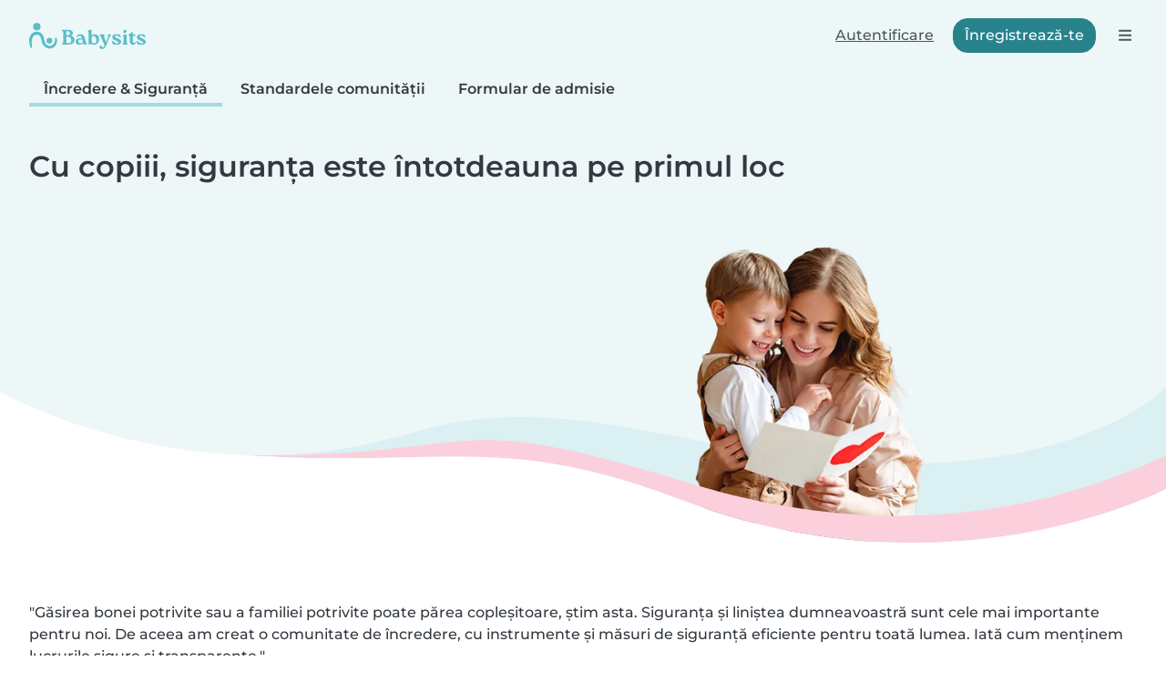

--- FILE ---
content_type: text/html; charset=UTF-8
request_url: https://www.babysits.md/%C3%AEncredere/
body_size: 21831
content:
<!doctype html>
<html class="fontawesome-i2svg-pending" lang="ro-MD" prefix="og: http://ogp.me/ns# fb: http://www.facebook.com/2008/fbml" data-bs-theme="auto">
<head>
<meta charset="utf-8">
<meta http-equiv="X-UA-Compatible" content="IE=edge">
<script type="text/javascript">(window.NREUM||(NREUM={})).init={ajax:{deny_list:["bam.nr-data.net"]},feature_flags:["soft_nav"]};(window.NREUM||(NREUM={})).loader_config={licenseKey:"92955b8f9c",applicationID:"704635646",browserID:"749343283"};;/*! For license information please see nr-loader-rum-1.308.0.min.js.LICENSE.txt */
(()=>{var e,t,r={163:(e,t,r)=>{"use strict";r.d(t,{j:()=>E});var n=r(384),i=r(1741);var a=r(2555);r(860).K7.genericEvents;const s="experimental.resources",o="register",c=e=>{if(!e||"string"!=typeof e)return!1;try{document.createDocumentFragment().querySelector(e)}catch{return!1}return!0};var d=r(2614),u=r(944),l=r(8122);const f="[data-nr-mask]",g=e=>(0,l.a)(e,(()=>{const e={feature_flags:[],experimental:{allow_registered_children:!1,resources:!1},mask_selector:"*",block_selector:"[data-nr-block]",mask_input_options:{color:!1,date:!1,"datetime-local":!1,email:!1,month:!1,number:!1,range:!1,search:!1,tel:!1,text:!1,time:!1,url:!1,week:!1,textarea:!1,select:!1,password:!0}};return{ajax:{deny_list:void 0,block_internal:!0,enabled:!0,autoStart:!0},api:{get allow_registered_children(){return e.feature_flags.includes(o)||e.experimental.allow_registered_children},set allow_registered_children(t){e.experimental.allow_registered_children=t},duplicate_registered_data:!1},browser_consent_mode:{enabled:!1},distributed_tracing:{enabled:void 0,exclude_newrelic_header:void 0,cors_use_newrelic_header:void 0,cors_use_tracecontext_headers:void 0,allowed_origins:void 0},get feature_flags(){return e.feature_flags},set feature_flags(t){e.feature_flags=t},generic_events:{enabled:!0,autoStart:!0},harvest:{interval:30},jserrors:{enabled:!0,autoStart:!0},logging:{enabled:!0,autoStart:!0},metrics:{enabled:!0,autoStart:!0},obfuscate:void 0,page_action:{enabled:!0},page_view_event:{enabled:!0,autoStart:!0},page_view_timing:{enabled:!0,autoStart:!0},performance:{capture_marks:!1,capture_measures:!1,capture_detail:!0,resources:{get enabled(){return e.feature_flags.includes(s)||e.experimental.resources},set enabled(t){e.experimental.resources=t},asset_types:[],first_party_domains:[],ignore_newrelic:!0}},privacy:{cookies_enabled:!0},proxy:{assets:void 0,beacon:void 0},session:{expiresMs:d.wk,inactiveMs:d.BB},session_replay:{autoStart:!0,enabled:!1,preload:!1,sampling_rate:10,error_sampling_rate:100,collect_fonts:!1,inline_images:!1,fix_stylesheets:!0,mask_all_inputs:!0,get mask_text_selector(){return e.mask_selector},set mask_text_selector(t){c(t)?e.mask_selector="".concat(t,",").concat(f):""===t||null===t?e.mask_selector=f:(0,u.R)(5,t)},get block_class(){return"nr-block"},get ignore_class(){return"nr-ignore"},get mask_text_class(){return"nr-mask"},get block_selector(){return e.block_selector},set block_selector(t){c(t)?e.block_selector+=",".concat(t):""!==t&&(0,u.R)(6,t)},get mask_input_options(){return e.mask_input_options},set mask_input_options(t){t&&"object"==typeof t?e.mask_input_options={...t,password:!0}:(0,u.R)(7,t)}},session_trace:{enabled:!0,autoStart:!0},soft_navigations:{enabled:!0,autoStart:!0},spa:{enabled:!0,autoStart:!0},ssl:void 0,user_actions:{enabled:!0,elementAttributes:["id","className","tagName","type"]}}})());var p=r(6154),m=r(9324);let h=0;const v={buildEnv:m.F3,distMethod:m.Xs,version:m.xv,originTime:p.WN},b={consented:!1},y={appMetadata:{},get consented(){return this.session?.state?.consent||b.consented},set consented(e){b.consented=e},customTransaction:void 0,denyList:void 0,disabled:!1,harvester:void 0,isolatedBacklog:!1,isRecording:!1,loaderType:void 0,maxBytes:3e4,obfuscator:void 0,onerror:void 0,ptid:void 0,releaseIds:{},session:void 0,timeKeeper:void 0,registeredEntities:[],jsAttributesMetadata:{bytes:0},get harvestCount(){return++h}},_=e=>{const t=(0,l.a)(e,y),r=Object.keys(v).reduce((e,t)=>(e[t]={value:v[t],writable:!1,configurable:!0,enumerable:!0},e),{});return Object.defineProperties(t,r)};var w=r(5701);const x=e=>{const t=e.startsWith("http");e+="/",r.p=t?e:"https://"+e};var R=r(7836),k=r(3241);const A={accountID:void 0,trustKey:void 0,agentID:void 0,licenseKey:void 0,applicationID:void 0,xpid:void 0},S=e=>(0,l.a)(e,A),T=new Set;function E(e,t={},r,s){let{init:o,info:c,loader_config:d,runtime:u={},exposed:l=!0}=t;if(!c){const e=(0,n.pV)();o=e.init,c=e.info,d=e.loader_config}e.init=g(o||{}),e.loader_config=S(d||{}),c.jsAttributes??={},p.bv&&(c.jsAttributes.isWorker=!0),e.info=(0,a.D)(c);const f=e.init,m=[c.beacon,c.errorBeacon];T.has(e.agentIdentifier)||(f.proxy.assets&&(x(f.proxy.assets),m.push(f.proxy.assets)),f.proxy.beacon&&m.push(f.proxy.beacon),e.beacons=[...m],function(e){const t=(0,n.pV)();Object.getOwnPropertyNames(i.W.prototype).forEach(r=>{const n=i.W.prototype[r];if("function"!=typeof n||"constructor"===n)return;let a=t[r];e[r]&&!1!==e.exposed&&"micro-agent"!==e.runtime?.loaderType&&(t[r]=(...t)=>{const n=e[r](...t);return a?a(...t):n})})}(e),(0,n.US)("activatedFeatures",w.B)),u.denyList=[...f.ajax.deny_list||[],...f.ajax.block_internal?m:[]],u.ptid=e.agentIdentifier,u.loaderType=r,e.runtime=_(u),T.has(e.agentIdentifier)||(e.ee=R.ee.get(e.agentIdentifier),e.exposed=l,(0,k.W)({agentIdentifier:e.agentIdentifier,drained:!!w.B?.[e.agentIdentifier],type:"lifecycle",name:"initialize",feature:void 0,data:e.config})),T.add(e.agentIdentifier)}},384:(e,t,r)=>{"use strict";r.d(t,{NT:()=>s,US:()=>u,Zm:()=>o,bQ:()=>d,dV:()=>c,pV:()=>l});var n=r(6154),i=r(1863),a=r(1910);const s={beacon:"bam.nr-data.net",errorBeacon:"bam.nr-data.net"};function o(){return n.gm.NREUM||(n.gm.NREUM={}),void 0===n.gm.newrelic&&(n.gm.newrelic=n.gm.NREUM),n.gm.NREUM}function c(){let e=o();return e.o||(e.o={ST:n.gm.setTimeout,SI:n.gm.setImmediate||n.gm.setInterval,CT:n.gm.clearTimeout,XHR:n.gm.XMLHttpRequest,REQ:n.gm.Request,EV:n.gm.Event,PR:n.gm.Promise,MO:n.gm.MutationObserver,FETCH:n.gm.fetch,WS:n.gm.WebSocket},(0,a.i)(...Object.values(e.o))),e}function d(e,t){let r=o();r.initializedAgents??={},t.initializedAt={ms:(0,i.t)(),date:new Date},r.initializedAgents[e]=t}function u(e,t){o()[e]=t}function l(){return function(){let e=o();const t=e.info||{};e.info={beacon:s.beacon,errorBeacon:s.errorBeacon,...t}}(),function(){let e=o();const t=e.init||{};e.init={...t}}(),c(),function(){let e=o();const t=e.loader_config||{};e.loader_config={...t}}(),o()}},782:(e,t,r)=>{"use strict";r.d(t,{T:()=>n});const n=r(860).K7.pageViewTiming},860:(e,t,r)=>{"use strict";r.d(t,{$J:()=>u,K7:()=>c,P3:()=>d,XX:()=>i,Yy:()=>o,df:()=>a,qY:()=>n,v4:()=>s});const n="events",i="jserrors",a="browser/blobs",s="rum",o="browser/logs",c={ajax:"ajax",genericEvents:"generic_events",jserrors:i,logging:"logging",metrics:"metrics",pageAction:"page_action",pageViewEvent:"page_view_event",pageViewTiming:"page_view_timing",sessionReplay:"session_replay",sessionTrace:"session_trace",softNav:"soft_navigations",spa:"spa"},d={[c.pageViewEvent]:1,[c.pageViewTiming]:2,[c.metrics]:3,[c.jserrors]:4,[c.spa]:5,[c.ajax]:6,[c.sessionTrace]:7,[c.softNav]:8,[c.sessionReplay]:9,[c.logging]:10,[c.genericEvents]:11},u={[c.pageViewEvent]:s,[c.pageViewTiming]:n,[c.ajax]:n,[c.spa]:n,[c.softNav]:n,[c.metrics]:i,[c.jserrors]:i,[c.sessionTrace]:a,[c.sessionReplay]:a,[c.logging]:o,[c.genericEvents]:"ins"}},944:(e,t,r)=>{"use strict";r.d(t,{R:()=>i});var n=r(3241);function i(e,t){"function"==typeof console.debug&&(console.debug("New Relic Warning: https://github.com/newrelic/newrelic-browser-agent/blob/main/docs/warning-codes.md#".concat(e),t),(0,n.W)({agentIdentifier:null,drained:null,type:"data",name:"warn",feature:"warn",data:{code:e,secondary:t}}))}},1687:(e,t,r)=>{"use strict";r.d(t,{Ak:()=>d,Ze:()=>f,x3:()=>u});var n=r(3241),i=r(7836),a=r(3606),s=r(860),o=r(2646);const c={};function d(e,t){const r={staged:!1,priority:s.P3[t]||0};l(e),c[e].get(t)||c[e].set(t,r)}function u(e,t){e&&c[e]&&(c[e].get(t)&&c[e].delete(t),p(e,t,!1),c[e].size&&g(e))}function l(e){if(!e)throw new Error("agentIdentifier required");c[e]||(c[e]=new Map)}function f(e="",t="feature",r=!1){if(l(e),!e||!c[e].get(t)||r)return p(e,t);c[e].get(t).staged=!0,g(e)}function g(e){const t=Array.from(c[e]);t.every(([e,t])=>t.staged)&&(t.sort((e,t)=>e[1].priority-t[1].priority),t.forEach(([t])=>{c[e].delete(t),p(e,t)}))}function p(e,t,r=!0){const s=e?i.ee.get(e):i.ee,c=a.i.handlers;if(!s.aborted&&s.backlog&&c){if((0,n.W)({agentIdentifier:e,type:"lifecycle",name:"drain",feature:t}),r){const e=s.backlog[t],r=c[t];if(r){for(let t=0;e&&t<e.length;++t)m(e[t],r);Object.entries(r).forEach(([e,t])=>{Object.values(t||{}).forEach(t=>{t[0]?.on&&t[0]?.context()instanceof o.y&&t[0].on(e,t[1])})})}}s.isolatedBacklog||delete c[t],s.backlog[t]=null,s.emit("drain-"+t,[])}}function m(e,t){var r=e[1];Object.values(t[r]||{}).forEach(t=>{var r=e[0];if(t[0]===r){var n=t[1],i=e[3],a=e[2];n.apply(i,a)}})}},1738:(e,t,r)=>{"use strict";r.d(t,{U:()=>g,Y:()=>f});var n=r(3241),i=r(9908),a=r(1863),s=r(944),o=r(5701),c=r(3969),d=r(8362),u=r(860),l=r(4261);function f(e,t,r,a){const f=a||r;!f||f[e]&&f[e]!==d.d.prototype[e]||(f[e]=function(){(0,i.p)(c.xV,["API/"+e+"/called"],void 0,u.K7.metrics,r.ee),(0,n.W)({agentIdentifier:r.agentIdentifier,drained:!!o.B?.[r.agentIdentifier],type:"data",name:"api",feature:l.Pl+e,data:{}});try{return t.apply(this,arguments)}catch(e){(0,s.R)(23,e)}})}function g(e,t,r,n,s){const o=e.info;null===r?delete o.jsAttributes[t]:o.jsAttributes[t]=r,(s||null===r)&&(0,i.p)(l.Pl+n,[(0,a.t)(),t,r],void 0,"session",e.ee)}},1741:(e,t,r)=>{"use strict";r.d(t,{W:()=>a});var n=r(944),i=r(4261);class a{#e(e,...t){if(this[e]!==a.prototype[e])return this[e](...t);(0,n.R)(35,e)}addPageAction(e,t){return this.#e(i.hG,e,t)}register(e){return this.#e(i.eY,e)}recordCustomEvent(e,t){return this.#e(i.fF,e,t)}setPageViewName(e,t){return this.#e(i.Fw,e,t)}setCustomAttribute(e,t,r){return this.#e(i.cD,e,t,r)}noticeError(e,t){return this.#e(i.o5,e,t)}setUserId(e,t=!1){return this.#e(i.Dl,e,t)}setApplicationVersion(e){return this.#e(i.nb,e)}setErrorHandler(e){return this.#e(i.bt,e)}addRelease(e,t){return this.#e(i.k6,e,t)}log(e,t){return this.#e(i.$9,e,t)}start(){return this.#e(i.d3)}finished(e){return this.#e(i.BL,e)}recordReplay(){return this.#e(i.CH)}pauseReplay(){return this.#e(i.Tb)}addToTrace(e){return this.#e(i.U2,e)}setCurrentRouteName(e){return this.#e(i.PA,e)}interaction(e){return this.#e(i.dT,e)}wrapLogger(e,t,r){return this.#e(i.Wb,e,t,r)}measure(e,t){return this.#e(i.V1,e,t)}consent(e){return this.#e(i.Pv,e)}}},1863:(e,t,r)=>{"use strict";function n(){return Math.floor(performance.now())}r.d(t,{t:()=>n})},1910:(e,t,r)=>{"use strict";r.d(t,{i:()=>a});var n=r(944);const i=new Map;function a(...e){return e.every(e=>{if(i.has(e))return i.get(e);const t="function"==typeof e?e.toString():"",r=t.includes("[native code]"),a=t.includes("nrWrapper");return r||a||(0,n.R)(64,e?.name||t),i.set(e,r),r})}},2555:(e,t,r)=>{"use strict";r.d(t,{D:()=>o,f:()=>s});var n=r(384),i=r(8122);const a={beacon:n.NT.beacon,errorBeacon:n.NT.errorBeacon,licenseKey:void 0,applicationID:void 0,sa:void 0,queueTime:void 0,applicationTime:void 0,ttGuid:void 0,user:void 0,account:void 0,product:void 0,extra:void 0,jsAttributes:{},userAttributes:void 0,atts:void 0,transactionName:void 0,tNamePlain:void 0};function s(e){try{return!!e.licenseKey&&!!e.errorBeacon&&!!e.applicationID}catch(e){return!1}}const o=e=>(0,i.a)(e,a)},2614:(e,t,r)=>{"use strict";r.d(t,{BB:()=>s,H3:()=>n,g:()=>d,iL:()=>c,tS:()=>o,uh:()=>i,wk:()=>a});const n="NRBA",i="SESSION",a=144e5,s=18e5,o={STARTED:"session-started",PAUSE:"session-pause",RESET:"session-reset",RESUME:"session-resume",UPDATE:"session-update"},c={SAME_TAB:"same-tab",CROSS_TAB:"cross-tab"},d={OFF:0,FULL:1,ERROR:2}},2646:(e,t,r)=>{"use strict";r.d(t,{y:()=>n});class n{constructor(e){this.contextId=e}}},2843:(e,t,r)=>{"use strict";r.d(t,{G:()=>a,u:()=>i});var n=r(3878);function i(e,t=!1,r,i){(0,n.DD)("visibilitychange",function(){if(t)return void("hidden"===document.visibilityState&&e());e(document.visibilityState)},r,i)}function a(e,t,r){(0,n.sp)("pagehide",e,t,r)}},3241:(e,t,r)=>{"use strict";r.d(t,{W:()=>a});var n=r(6154);const i="newrelic";function a(e={}){try{n.gm.dispatchEvent(new CustomEvent(i,{detail:e}))}catch(e){}}},3606:(e,t,r)=>{"use strict";r.d(t,{i:()=>a});var n=r(9908);a.on=s;var i=a.handlers={};function a(e,t,r,a){s(a||n.d,i,e,t,r)}function s(e,t,r,i,a){a||(a="feature"),e||(e=n.d);var s=t[a]=t[a]||{};(s[r]=s[r]||[]).push([e,i])}},3878:(e,t,r)=>{"use strict";function n(e,t){return{capture:e,passive:!1,signal:t}}function i(e,t,r=!1,i){window.addEventListener(e,t,n(r,i))}function a(e,t,r=!1,i){document.addEventListener(e,t,n(r,i))}r.d(t,{DD:()=>a,jT:()=>n,sp:()=>i})},3969:(e,t,r)=>{"use strict";r.d(t,{TZ:()=>n,XG:()=>o,rs:()=>i,xV:()=>s,z_:()=>a});const n=r(860).K7.metrics,i="sm",a="cm",s="storeSupportabilityMetrics",o="storeEventMetrics"},4234:(e,t,r)=>{"use strict";r.d(t,{W:()=>a});var n=r(7836),i=r(1687);class a{constructor(e,t){this.agentIdentifier=e,this.ee=n.ee.get(e),this.featureName=t,this.blocked=!1}deregisterDrain(){(0,i.x3)(this.agentIdentifier,this.featureName)}}},4261:(e,t,r)=>{"use strict";r.d(t,{$9:()=>d,BL:()=>o,CH:()=>g,Dl:()=>_,Fw:()=>y,PA:()=>h,Pl:()=>n,Pv:()=>k,Tb:()=>l,U2:()=>a,V1:()=>R,Wb:()=>x,bt:()=>b,cD:()=>v,d3:()=>w,dT:()=>c,eY:()=>p,fF:()=>f,hG:()=>i,k6:()=>s,nb:()=>m,o5:()=>u});const n="api-",i="addPageAction",a="addToTrace",s="addRelease",o="finished",c="interaction",d="log",u="noticeError",l="pauseReplay",f="recordCustomEvent",g="recordReplay",p="register",m="setApplicationVersion",h="setCurrentRouteName",v="setCustomAttribute",b="setErrorHandler",y="setPageViewName",_="setUserId",w="start",x="wrapLogger",R="measure",k="consent"},5289:(e,t,r)=>{"use strict";r.d(t,{GG:()=>s,Qr:()=>c,sB:()=>o});var n=r(3878),i=r(6389);function a(){return"undefined"==typeof document||"complete"===document.readyState}function s(e,t){if(a())return e();const r=(0,i.J)(e),s=setInterval(()=>{a()&&(clearInterval(s),r())},500);(0,n.sp)("load",r,t)}function o(e){if(a())return e();(0,n.DD)("DOMContentLoaded",e)}function c(e){if(a())return e();(0,n.sp)("popstate",e)}},5607:(e,t,r)=>{"use strict";r.d(t,{W:()=>n});const n=(0,r(9566).bz)()},5701:(e,t,r)=>{"use strict";r.d(t,{B:()=>a,t:()=>s});var n=r(3241);const i=new Set,a={};function s(e,t){const r=t.agentIdentifier;a[r]??={},e&&"object"==typeof e&&(i.has(r)||(t.ee.emit("rumresp",[e]),a[r]=e,i.add(r),(0,n.W)({agentIdentifier:r,loaded:!0,drained:!0,type:"lifecycle",name:"load",feature:void 0,data:e})))}},6154:(e,t,r)=>{"use strict";r.d(t,{OF:()=>c,RI:()=>i,WN:()=>u,bv:()=>a,eN:()=>l,gm:()=>s,mw:()=>o,sb:()=>d});var n=r(1863);const i="undefined"!=typeof window&&!!window.document,a="undefined"!=typeof WorkerGlobalScope&&("undefined"!=typeof self&&self instanceof WorkerGlobalScope&&self.navigator instanceof WorkerNavigator||"undefined"!=typeof globalThis&&globalThis instanceof WorkerGlobalScope&&globalThis.navigator instanceof WorkerNavigator),s=i?window:"undefined"!=typeof WorkerGlobalScope&&("undefined"!=typeof self&&self instanceof WorkerGlobalScope&&self||"undefined"!=typeof globalThis&&globalThis instanceof WorkerGlobalScope&&globalThis),o=Boolean("hidden"===s?.document?.visibilityState),c=/iPad|iPhone|iPod/.test(s.navigator?.userAgent),d=c&&"undefined"==typeof SharedWorker,u=((()=>{const e=s.navigator?.userAgent?.match(/Firefox[/\s](\d+\.\d+)/);Array.isArray(e)&&e.length>=2&&e[1]})(),Date.now()-(0,n.t)()),l=()=>"undefined"!=typeof PerformanceNavigationTiming&&s?.performance?.getEntriesByType("navigation")?.[0]?.responseStart},6389:(e,t,r)=>{"use strict";function n(e,t=500,r={}){const n=r?.leading||!1;let i;return(...r)=>{n&&void 0===i&&(e.apply(this,r),i=setTimeout(()=>{i=clearTimeout(i)},t)),n||(clearTimeout(i),i=setTimeout(()=>{e.apply(this,r)},t))}}function i(e){let t=!1;return(...r)=>{t||(t=!0,e.apply(this,r))}}r.d(t,{J:()=>i,s:()=>n})},6630:(e,t,r)=>{"use strict";r.d(t,{T:()=>n});const n=r(860).K7.pageViewEvent},7699:(e,t,r)=>{"use strict";r.d(t,{It:()=>a,KC:()=>o,No:()=>i,qh:()=>s});var n=r(860);const i=16e3,a=1e6,s="SESSION_ERROR",o={[n.K7.logging]:!0,[n.K7.genericEvents]:!1,[n.K7.jserrors]:!1,[n.K7.ajax]:!1}},7836:(e,t,r)=>{"use strict";r.d(t,{P:()=>o,ee:()=>c});var n=r(384),i=r(8990),a=r(2646),s=r(5607);const o="nr@context:".concat(s.W),c=function e(t,r){var n={},s={},u={},l=!1;try{l=16===r.length&&d.initializedAgents?.[r]?.runtime.isolatedBacklog}catch(e){}var f={on:p,addEventListener:p,removeEventListener:function(e,t){var r=n[e];if(!r)return;for(var i=0;i<r.length;i++)r[i]===t&&r.splice(i,1)},emit:function(e,r,n,i,a){!1!==a&&(a=!0);if(c.aborted&&!i)return;t&&a&&t.emit(e,r,n);var o=g(n);m(e).forEach(e=>{e.apply(o,r)});var d=v()[s[e]];d&&d.push([f,e,r,o]);return o},get:h,listeners:m,context:g,buffer:function(e,t){const r=v();if(t=t||"feature",f.aborted)return;Object.entries(e||{}).forEach(([e,n])=>{s[n]=t,t in r||(r[t]=[])})},abort:function(){f._aborted=!0,Object.keys(f.backlog).forEach(e=>{delete f.backlog[e]})},isBuffering:function(e){return!!v()[s[e]]},debugId:r,backlog:l?{}:t&&"object"==typeof t.backlog?t.backlog:{},isolatedBacklog:l};return Object.defineProperty(f,"aborted",{get:()=>{let e=f._aborted||!1;return e||(t&&(e=t.aborted),e)}}),f;function g(e){return e&&e instanceof a.y?e:e?(0,i.I)(e,o,()=>new a.y(o)):new a.y(o)}function p(e,t){n[e]=m(e).concat(t)}function m(e){return n[e]||[]}function h(t){return u[t]=u[t]||e(f,t)}function v(){return f.backlog}}(void 0,"globalEE"),d=(0,n.Zm)();d.ee||(d.ee=c)},8122:(e,t,r)=>{"use strict";r.d(t,{a:()=>i});var n=r(944);function i(e,t){try{if(!e||"object"!=typeof e)return(0,n.R)(3);if(!t||"object"!=typeof t)return(0,n.R)(4);const r=Object.create(Object.getPrototypeOf(t),Object.getOwnPropertyDescriptors(t)),a=0===Object.keys(r).length?e:r;for(let s in a)if(void 0!==e[s])try{if(null===e[s]){r[s]=null;continue}Array.isArray(e[s])&&Array.isArray(t[s])?r[s]=Array.from(new Set([...e[s],...t[s]])):"object"==typeof e[s]&&"object"==typeof t[s]?r[s]=i(e[s],t[s]):r[s]=e[s]}catch(e){r[s]||(0,n.R)(1,e)}return r}catch(e){(0,n.R)(2,e)}}},8362:(e,t,r)=>{"use strict";r.d(t,{d:()=>a});var n=r(9566),i=r(1741);class a extends i.W{agentIdentifier=(0,n.LA)(16)}},8374:(e,t,r)=>{r.nc=(()=>{try{return document?.currentScript?.nonce}catch(e){}return""})()},8990:(e,t,r)=>{"use strict";r.d(t,{I:()=>i});var n=Object.prototype.hasOwnProperty;function i(e,t,r){if(n.call(e,t))return e[t];var i=r();if(Object.defineProperty&&Object.keys)try{return Object.defineProperty(e,t,{value:i,writable:!0,enumerable:!1}),i}catch(e){}return e[t]=i,i}},9324:(e,t,r)=>{"use strict";r.d(t,{F3:()=>i,Xs:()=>a,xv:()=>n});const n="1.308.0",i="PROD",a="CDN"},9566:(e,t,r)=>{"use strict";r.d(t,{LA:()=>o,bz:()=>s});var n=r(6154);const i="xxxxxxxx-xxxx-4xxx-yxxx-xxxxxxxxxxxx";function a(e,t){return e?15&e[t]:16*Math.random()|0}function s(){const e=n.gm?.crypto||n.gm?.msCrypto;let t,r=0;return e&&e.getRandomValues&&(t=e.getRandomValues(new Uint8Array(30))),i.split("").map(e=>"x"===e?a(t,r++).toString(16):"y"===e?(3&a()|8).toString(16):e).join("")}function o(e){const t=n.gm?.crypto||n.gm?.msCrypto;let r,i=0;t&&t.getRandomValues&&(r=t.getRandomValues(new Uint8Array(e)));const s=[];for(var o=0;o<e;o++)s.push(a(r,i++).toString(16));return s.join("")}},9908:(e,t,r)=>{"use strict";r.d(t,{d:()=>n,p:()=>i});var n=r(7836).ee.get("handle");function i(e,t,r,i,a){a?(a.buffer([e],i),a.emit(e,t,r)):(n.buffer([e],i),n.emit(e,t,r))}}},n={};function i(e){var t=n[e];if(void 0!==t)return t.exports;var a=n[e]={exports:{}};return r[e](a,a.exports,i),a.exports}i.m=r,i.d=(e,t)=>{for(var r in t)i.o(t,r)&&!i.o(e,r)&&Object.defineProperty(e,r,{enumerable:!0,get:t[r]})},i.f={},i.e=e=>Promise.all(Object.keys(i.f).reduce((t,r)=>(i.f[r](e,t),t),[])),i.u=e=>"nr-rum-1.308.0.min.js",i.o=(e,t)=>Object.prototype.hasOwnProperty.call(e,t),e={},t="NRBA-1.308.0.PROD:",i.l=(r,n,a,s)=>{if(e[r])e[r].push(n);else{var o,c;if(void 0!==a)for(var d=document.getElementsByTagName("script"),u=0;u<d.length;u++){var l=d[u];if(l.getAttribute("src")==r||l.getAttribute("data-webpack")==t+a){o=l;break}}if(!o){c=!0;var f={296:"sha512-+MIMDsOcckGXa1EdWHqFNv7P+JUkd5kQwCBr3KE6uCvnsBNUrdSt4a/3/L4j4TxtnaMNjHpza2/erNQbpacJQA=="};(o=document.createElement("script")).charset="utf-8",i.nc&&o.setAttribute("nonce",i.nc),o.setAttribute("data-webpack",t+a),o.src=r,0!==o.src.indexOf(window.location.origin+"/")&&(o.crossOrigin="anonymous"),f[s]&&(o.integrity=f[s])}e[r]=[n];var g=(t,n)=>{o.onerror=o.onload=null,clearTimeout(p);var i=e[r];if(delete e[r],o.parentNode&&o.parentNode.removeChild(o),i&&i.forEach(e=>e(n)),t)return t(n)},p=setTimeout(g.bind(null,void 0,{type:"timeout",target:o}),12e4);o.onerror=g.bind(null,o.onerror),o.onload=g.bind(null,o.onload),c&&document.head.appendChild(o)}},i.r=e=>{"undefined"!=typeof Symbol&&Symbol.toStringTag&&Object.defineProperty(e,Symbol.toStringTag,{value:"Module"}),Object.defineProperty(e,"__esModule",{value:!0})},i.p="https://js-agent.newrelic.com/",(()=>{var e={374:0,840:0};i.f.j=(t,r)=>{var n=i.o(e,t)?e[t]:void 0;if(0!==n)if(n)r.push(n[2]);else{var a=new Promise((r,i)=>n=e[t]=[r,i]);r.push(n[2]=a);var s=i.p+i.u(t),o=new Error;i.l(s,r=>{if(i.o(e,t)&&(0!==(n=e[t])&&(e[t]=void 0),n)){var a=r&&("load"===r.type?"missing":r.type),s=r&&r.target&&r.target.src;o.message="Loading chunk "+t+" failed: ("+a+": "+s+")",o.name="ChunkLoadError",o.type=a,o.request=s,n[1](o)}},"chunk-"+t,t)}};var t=(t,r)=>{var n,a,[s,o,c]=r,d=0;if(s.some(t=>0!==e[t])){for(n in o)i.o(o,n)&&(i.m[n]=o[n]);if(c)c(i)}for(t&&t(r);d<s.length;d++)a=s[d],i.o(e,a)&&e[a]&&e[a][0](),e[a]=0},r=self["webpackChunk:NRBA-1.308.0.PROD"]=self["webpackChunk:NRBA-1.308.0.PROD"]||[];r.forEach(t.bind(null,0)),r.push=t.bind(null,r.push.bind(r))})(),(()=>{"use strict";i(8374);var e=i(8362),t=i(860);const r=Object.values(t.K7);var n=i(163);var a=i(9908),s=i(1863),o=i(4261),c=i(1738);var d=i(1687),u=i(4234),l=i(5289),f=i(6154),g=i(944),p=i(384);const m=e=>f.RI&&!0===e?.privacy.cookies_enabled;function h(e){return!!(0,p.dV)().o.MO&&m(e)&&!0===e?.session_trace.enabled}var v=i(6389),b=i(7699);class y extends u.W{constructor(e,t){super(e.agentIdentifier,t),this.agentRef=e,this.abortHandler=void 0,this.featAggregate=void 0,this.loadedSuccessfully=void 0,this.onAggregateImported=new Promise(e=>{this.loadedSuccessfully=e}),this.deferred=Promise.resolve(),!1===e.init[this.featureName].autoStart?this.deferred=new Promise((t,r)=>{this.ee.on("manual-start-all",(0,v.J)(()=>{(0,d.Ak)(e.agentIdentifier,this.featureName),t()}))}):(0,d.Ak)(e.agentIdentifier,t)}importAggregator(e,t,r={}){if(this.featAggregate)return;const n=async()=>{let n;await this.deferred;try{if(m(e.init)){const{setupAgentSession:t}=await i.e(296).then(i.bind(i,3305));n=t(e)}}catch(e){(0,g.R)(20,e),this.ee.emit("internal-error",[e]),(0,a.p)(b.qh,[e],void 0,this.featureName,this.ee)}try{if(!this.#t(this.featureName,n,e.init))return(0,d.Ze)(this.agentIdentifier,this.featureName),void this.loadedSuccessfully(!1);const{Aggregate:i}=await t();this.featAggregate=new i(e,r),e.runtime.harvester.initializedAggregates.push(this.featAggregate),this.loadedSuccessfully(!0)}catch(e){(0,g.R)(34,e),this.abortHandler?.(),(0,d.Ze)(this.agentIdentifier,this.featureName,!0),this.loadedSuccessfully(!1),this.ee&&this.ee.abort()}};f.RI?(0,l.GG)(()=>n(),!0):n()}#t(e,r,n){if(this.blocked)return!1;switch(e){case t.K7.sessionReplay:return h(n)&&!!r;case t.K7.sessionTrace:return!!r;default:return!0}}}var _=i(6630),w=i(2614),x=i(3241);class R extends y{static featureName=_.T;constructor(e){var t;super(e,_.T),this.setupInspectionEvents(e.agentIdentifier),t=e,(0,c.Y)(o.Fw,function(e,r){"string"==typeof e&&("/"!==e.charAt(0)&&(e="/"+e),t.runtime.customTransaction=(r||"http://custom.transaction")+e,(0,a.p)(o.Pl+o.Fw,[(0,s.t)()],void 0,void 0,t.ee))},t),this.importAggregator(e,()=>i.e(296).then(i.bind(i,3943)))}setupInspectionEvents(e){const t=(t,r)=>{t&&(0,x.W)({agentIdentifier:e,timeStamp:t.timeStamp,loaded:"complete"===t.target.readyState,type:"window",name:r,data:t.target.location+""})};(0,l.sB)(e=>{t(e,"DOMContentLoaded")}),(0,l.GG)(e=>{t(e,"load")}),(0,l.Qr)(e=>{t(e,"navigate")}),this.ee.on(w.tS.UPDATE,(t,r)=>{(0,x.W)({agentIdentifier:e,type:"lifecycle",name:"session",data:r})})}}class k extends e.d{constructor(e){var t;(super(),f.gm)?(this.features={},(0,p.bQ)(this.agentIdentifier,this),this.desiredFeatures=new Set(e.features||[]),this.desiredFeatures.add(R),(0,n.j)(this,e,e.loaderType||"agent"),t=this,(0,c.Y)(o.cD,function(e,r,n=!1){if("string"==typeof e){if(["string","number","boolean"].includes(typeof r)||null===r)return(0,c.U)(t,e,r,o.cD,n);(0,g.R)(40,typeof r)}else(0,g.R)(39,typeof e)},t),function(e){(0,c.Y)(o.Dl,function(t,r=!1){if("string"!=typeof t&&null!==t)return void(0,g.R)(41,typeof t);const n=e.info.jsAttributes["enduser.id"];r&&null!=n&&n!==t?(0,a.p)(o.Pl+"setUserIdAndResetSession",[t],void 0,"session",e.ee):(0,c.U)(e,"enduser.id",t,o.Dl,!0)},e)}(this),function(e){(0,c.Y)(o.nb,function(t){if("string"==typeof t||null===t)return(0,c.U)(e,"application.version",t,o.nb,!1);(0,g.R)(42,typeof t)},e)}(this),function(e){(0,c.Y)(o.d3,function(){e.ee.emit("manual-start-all")},e)}(this),function(e){(0,c.Y)(o.Pv,function(t=!0){if("boolean"==typeof t){if((0,a.p)(o.Pl+o.Pv,[t],void 0,"session",e.ee),e.runtime.consented=t,t){const t=e.features.page_view_event;t.onAggregateImported.then(e=>{const r=t.featAggregate;e&&!r.sentRum&&r.sendRum()})}}else(0,g.R)(65,typeof t)},e)}(this),this.run()):(0,g.R)(21)}get config(){return{info:this.info,init:this.init,loader_config:this.loader_config,runtime:this.runtime}}get api(){return this}run(){try{const e=function(e){const t={};return r.forEach(r=>{t[r]=!!e[r]?.enabled}),t}(this.init),n=[...this.desiredFeatures];n.sort((e,r)=>t.P3[e.featureName]-t.P3[r.featureName]),n.forEach(r=>{if(!e[r.featureName]&&r.featureName!==t.K7.pageViewEvent)return;if(r.featureName===t.K7.spa)return void(0,g.R)(67);const n=function(e){switch(e){case t.K7.ajax:return[t.K7.jserrors];case t.K7.sessionTrace:return[t.K7.ajax,t.K7.pageViewEvent];case t.K7.sessionReplay:return[t.K7.sessionTrace];case t.K7.pageViewTiming:return[t.K7.pageViewEvent];default:return[]}}(r.featureName).filter(e=>!(e in this.features));n.length>0&&(0,g.R)(36,{targetFeature:r.featureName,missingDependencies:n}),this.features[r.featureName]=new r(this)})}catch(e){(0,g.R)(22,e);for(const e in this.features)this.features[e].abortHandler?.();const t=(0,p.Zm)();delete t.initializedAgents[this.agentIdentifier]?.features,delete this.sharedAggregator;return t.ee.get(this.agentIdentifier).abort(),!1}}}var A=i(2843),S=i(782);class T extends y{static featureName=S.T;constructor(e){super(e,S.T),f.RI&&((0,A.u)(()=>(0,a.p)("docHidden",[(0,s.t)()],void 0,S.T,this.ee),!0),(0,A.G)(()=>(0,a.p)("winPagehide",[(0,s.t)()],void 0,S.T,this.ee)),this.importAggregator(e,()=>i.e(296).then(i.bind(i,2117))))}}var E=i(3969);class I extends y{static featureName=E.TZ;constructor(e){super(e,E.TZ),f.RI&&document.addEventListener("securitypolicyviolation",e=>{(0,a.p)(E.xV,["Generic/CSPViolation/Detected"],void 0,this.featureName,this.ee)}),this.importAggregator(e,()=>i.e(296).then(i.bind(i,9623)))}}new k({features:[R,T,I],loaderType:"lite"})})()})();</script>
<title>Încredere &amp; Siguranță</title>
<meta name="viewport" content="width=device-width, initial-scale=1, shrink-to-fit=no, viewport-fit=cover">
<link rel="manifest" href="/manifest.json">
<meta name="mobile-web-app-capable" content="yes">
<meta name="DESCRIPTION" content="Atunci când găsești o bonă sau un job de babysitting, nimic nu este mai important decât încrederea și siguranța."/>
<meta name="AUTHOR" content="Babysits"/>
<meta name="robots" content="INDEX,FOLLOW"/>
<meta name="apple-itunes-app" content="app-id=969858366">
    <meta property="fb:app_id" content="151105198293617"/>
    <meta property="og:description" content="Atunci când găsești o bonă sau un job de babysitting, nimic nu este mai important decât încrederea și siguranța."/>
    <meta property="og:title" content="Încredere &amp; Siguranță"/>
    <meta property="og:type" content="website"/>
    <meta property="og:site_name" content="Babysits"/>
    <meta property="og:url" content="https://www.babysits.md/%C3%AEncredere/"/>
    <meta property="og:image" content="https://cdn.babysits.com/logo/icon-inversed-1024x1024.png"/>
                <meta property="og:image:width" content="1024"/>
        <meta property="og:image:height" content="1024"/>
            <meta name="twitter:card" content="summary_large_image"/>
    <meta name="twitter:site" content="@babysits"/>
    <meta name="twitter:title" content="Încredere &amp; Siguranță"/>
    <meta name="twitter:description" content="Atunci când găsești o bonă sau un job de babysitting, nimic nu este mai important decât încrederea și siguranța."/>
    <meta name="twitter:image" content="https://cdn.babysits.com/logo/icon-inversed-1024x1024.png"/>
<!-- Chrome, Firefox OS and Opera -->
<meta name="theme-color" content="#EDF7F8">

<link rel="icon" type="image/x-icon" href="/favicon.ico"/>
<link rel="icon" type="image/svg+xml" href="/icon.svg"/>
<link rel="apple-touch-icon" sizes="180x180" href="/apple-touch-icon.png"/>
<link rel="canonical" href="https://www.babysits.md/%C3%AEncredere/"/>
<link rel="alternate" href="https://www.babysits.nl/vertrouwen/" hreflang="nl-NL"/>
<link rel="alternate" href="https://en.babysits.nl/trust/" hreflang="en-NL"/>
<link rel="alternate" href="https://www.babysits.be/vertrouwen/" hreflang="nl-BE"/>
<link rel="alternate" href="https://en.babysits.be/trust/" hreflang="en-BE"/>
<link rel="alternate" href="https://fr.babysits.be/confiance/" hreflang="fr-BE"/>
<link rel="alternate" href="https://de.babysits.be/vertrauen/" hreflang="de-BE"/>
<link rel="alternate" href="https://www.babysits.uk/trust/" hreflang="en-GB"/>
<link rel="alternate" href="https://www.babysits.ie/trust/" hreflang="en-IE"/>
<link rel="alternate" href="https://www.babysits.fr/confiance/" hreflang="fr-FR"/>
<link rel="alternate" href="https://en.babysits.fr/trust/" hreflang="en-FR"/>
<link rel="alternate" href="https://www.babysits.ca/trust/" hreflang="en-CA"/>
<link rel="alternate" href="https://fr.babysits.ca/confiance/" hreflang="fr-CA"/>
<link rel="alternate" href="https://www.babysits.nz/trust/" hreflang="en-NZ"/>
<link rel="alternate" href="https://www.babysits.au/trust/" hreflang="en-AU"/>
<link rel="alternate" href="https://www.babysits.com/trust/" hreflang="en-US"/>
<link rel="alternate" href="https://www.babysits.de/vertrauen/" hreflang="de-DE"/>
<link rel="alternate" href="https://en.babysits.de/trust/" hreflang="en-DE"/>
<link rel="alternate" href="https://www.babysits.at/vertrauen/" hreflang="de-AT"/>
<link rel="alternate" href="https://en.babysits.at/trust/" hreflang="en-AT"/>
<link rel="alternate" href="https://www.babysits.ch/vertrauen/" hreflang="de-CH"/>
<link rel="alternate" href="https://fr.babysits.ch/confiance/" hreflang="fr-CH"/>
<link rel="alternate" href="https://en.babysits.ch/trust/" hreflang="en-CH"/>
<link rel="alternate" href="https://it.babysits.ch/fiducia/" hreflang="it-CH"/>
<link rel="alternate" href="https://www.babysits.lu/confiance/" hreflang="fr-LU"/>
<link rel="alternate" href="https://de.babysits.lu/vertrauen/" hreflang="de-LU"/>
<link rel="alternate" href="https://en.babysits.lu/trust/" hreflang="en-LU"/>
<link rel="alternate" href="https://www.babysits.pt/confianca/" hreflang="pt-PT"/>
<link rel="alternate" href="https://en.babysits.pt/trust/" hreflang="en-PT"/>
<link rel="alternate" href="https://www.babysits.es/confianza/" hreflang="es-ES"/>
<link rel="alternate" href="https://en.babysits.es/trust/" hreflang="en-ES"/>
<link rel="alternate" href="https://www.babysits.it/fiducia/" hreflang="it-IT"/>
<link rel="alternate" href="https://en.babysits.it/trust/" hreflang="en-IT"/>
<link rel="alternate" href="https://www.babysits.dk/tillid/" hreflang="da-DK"/>
<link rel="alternate" href="https://en.babysits.dk/trust/" hreflang="en-DK"/>
<link rel="alternate" href="https://www.babysits.fi/luottamus/" hreflang="fi-FI"/>
<link rel="alternate" href="https://en.babysits.fi/trust/" hreflang="en-FI"/>
<link rel="alternate" href="https://sv.babysits.fi/tillit/" hreflang="sv-FI"/>
<link rel="alternate" href="https://www.babysits.sg/trust/" hreflang="en-SG"/>
<link rel="alternate" href="https://zh.babysits.sg/%E4%BF%A1%E4%BB%BB%E4%B8%8E%E5%AE%89%E5%85%A8/" hreflang="zh-Hans-SG"/>
<link rel="alternate" href="https://www.babysits.se/tillit/" hreflang="sv-SE"/>
<link rel="alternate" href="https://en.babysits.se/trust/" hreflang="en-SE"/>
<link rel="alternate" href="https://www.babysits.jp/%E4%BF%A1%E9%A0%BC/" hreflang="ja-JP"/>
<link rel="alternate" href="https://en.babysits.jp/trust/" hreflang="en-JP"/>
<link rel="alternate" href="https://www.babysits.li/vertrauen/" hreflang="de-LI"/>
<link rel="alternate" href="https://en.babysits.li/trust/" hreflang="en-LI"/>
<link rel="alternate" href="https://www.babysits.com.br/confian%C3%A7a/" hreflang="pt-BR"/>
<link rel="alternate" href="https://en.babysits.com.br/trust/" hreflang="en-BR"/>
<link rel="alternate" href="https://www.babysits.no/tillit/" hreflang="nb-NO"/>
<link rel="alternate" href="https://en.babysits.no/trust/" hreflang="en-NO"/>
<link rel="alternate" href="https://www.babysits.ar/confianza/" hreflang="es-AR"/>
<link rel="alternate" href="https://en.babysits.ar/trust/" hreflang="en-AR"/>
<link rel="alternate" href="https://www.babysits.uy/confianza/" hreflang="es-UY"/>
<link rel="alternate" href="https://en.babysits.uy/trust/" hreflang="en-UY"/>
<link rel="alternate" href="https://www.babysits.cl/confianza/" hreflang="es-CL"/>
<link rel="alternate" href="https://en.babysits.cl/trust/" hreflang="en-CL"/>
<link rel="alternate" href="https://www.babysits.mx/confianza/" hreflang="es-MX"/>
<link rel="alternate" href="https://en.babysits.mx/trust/" hreflang="en-MX"/>
<link rel="alternate" href="https://www.babysits.pl/zaufanie/" hreflang="pl-PL"/>
<link rel="alternate" href="https://en.babysits.pl/trust/" hreflang="en-PL"/>
<link rel="alternate" href="https://www.babysits.ee/usaldus/" hreflang="et-EE"/>
<link rel="alternate" href="https://en.babysits.ee/trust/" hreflang="en-EE"/>
<link rel="alternate" href="https://www.babysits.tw/%E4%BF%A1%E4%BB%BB%E8%88%87%E5%AE%89%E5%85%A8/" hreflang="zh-Hant-TW"/>
<link rel="alternate" href="https://en.babysits.tw/trust/" hreflang="en-TW"/>
<link rel="alternate" href="https://www.babysits.hk/%E4%BF%A1%E4%BB%BB%E8%88%87%E5%AE%89%E5%85%A8/" hreflang="zh-Hant-HK"/>
<link rel="alternate" href="https://en.babysits.hk/trust/" hreflang="en-HK"/>
<link rel="alternate" href="https://www.babysits.my/amanah/" hreflang="ms-MY"/>
<link rel="alternate" href="https://en.babysits.my/trust/" hreflang="en-MY"/>
<link rel="alternate" href="https://www.babysits.co/confianza/" hreflang="es-CO"/>
<link rel="alternate" href="https://en.babysits.co/trust/" hreflang="en-CO"/>
<link rel="alternate" href="https://www.babysits.pe/confianza/" hreflang="es-PE"/>
<link rel="alternate" href="https://en.babysits.pe/trust/" hreflang="en-PE"/>
<link rel="alternate" href="https://www.babysits.cr/confianza/" hreflang="es-CR"/>
<link rel="alternate" href="https://en.babysits.cr/trust/" hreflang="en-CR"/>
<link rel="alternate" href="https://www.babysits.com.pr/confianza/" hreflang="es-PR"/>
<link rel="alternate" href="https://en.babysits.com.pr/trust/" hreflang="en-PR"/>
<link rel="alternate" href="https://www.babysits.si/zaupanje/" hreflang="sl-SI"/>
<link rel="alternate" href="https://en.babysits.si/trust/" hreflang="en-SI"/>
<link rel="alternate" href="https://www.babysits.sk/d%C3%B4vera/" hreflang="sk-SK"/>
<link rel="alternate" href="https://en.babysits.sk/trust/" hreflang="en-SK"/>
<link rel="alternate" href="https://www.babysits.co.za/trust/" hreflang="en-ZA"/>
<link rel="alternate" href="https://www.babysits.cz/d%C5%AFv%C4%9Bra/" hreflang="cs-CZ"/>
<link rel="alternate" href="https://en.babysits.cz/trust/" hreflang="en-CZ"/>
<link rel="alternate" href="https://www.babysits.lt/pasitik%C4%97jimas/" hreflang="lt-LT"/>
<link rel="alternate" href="https://en.babysits.lt/trust/" hreflang="en-LT"/>
<link rel="alternate" href="https://www.babysits.kr/%EC%8B%A0%EB%A2%B0/" hreflang="ko-KR"/>
<link rel="alternate" href="https://en.babysits.kr/trust/" hreflang="en-KR"/>
<link rel="alternate" href="https://www.babysits.hu/bizalom/" hreflang="hu-HU"/>
<link rel="alternate" href="https://en.babysits.hu/trust/" hreflang="en-HU"/>
<link rel="alternate" href="https://www.babysits.ro/%C3%AEncredere/" hreflang="ro-RO"/>
<link rel="alternate" href="https://en.babysits.ro/trust/" hreflang="en-RO"/>
<link rel="alternate" href="https://www.babysits.do/confianza/" hreflang="es-DO"/>
<link rel="alternate" href="https://en.babysits.do/trust/" hreflang="en-DO"/>
<link rel="alternate" href="https://www.babysits.com.pa/confianza/" hreflang="es-PA"/>
<link rel="alternate" href="https://en.babysits.com.pa/trust/" hreflang="en-PA"/>
<link rel="alternate" href="https://www.babysits.com.py/confianza/" hreflang="es-PY"/>
<link rel="alternate" href="https://en.babysits.com.py/trust/" hreflang="en-PY"/>
<link rel="alternate" href="https://www.babysits.mu/confiance/" hreflang="fr-MU"/>
<link rel="alternate" href="https://en.babysits.mu/trust/" hreflang="en-MU"/>
<link rel="alternate" href="https://www.babysits.lk/trust/" hreflang="en-LK"/>
<link rel="alternate" href="https://www.babysits.id/kepercayaan/" hreflang="id-ID"/>
<link rel="alternate" href="https://en.babysits.id/trust/" hreflang="en-ID"/>
<link rel="alternate" href="https://www.babysits.in/trust/" hreflang="en-IN"/>
<link rel="alternate" href="https://hi.babysits.in/%E0%A4%AD%E0%A4%B0%E0%A5%8B%E0%A4%B8%E0%A4%BE/" hreflang="hi-IN"/>
<link rel="alternate" href="https://www.babysits.co.il/%D7%90%D7%9E%D7%95%D7%9F/" hreflang="he-IL"/>
<link rel="alternate" href="https://en.babysits.co.il/trust/" hreflang="en-IL"/>
<link rel="alternate" href="https://www.babysits.cy/%CE%B5%CE%BC%CF%80%CE%B9%CF%83%CF%84%CE%BF%CF%83%CF%8D%CE%BD%CE%B7/" hreflang="el-CY"/>
<link rel="alternate" href="https://en.babysits.cy/trust/" hreflang="en-CY"/>
<link rel="alternate" href="https://tr.babysits.cy/g%C3%BCvenlik/" hreflang="tr-CY"/>
<link rel="alternate" href="https://www.babysits.gr/%CE%B5%CE%BC%CF%80%CE%B9%CF%83%CF%84%CE%BF%CF%83%CF%8D%CE%BD%CE%B7/" hreflang="el-GR"/>
<link rel="alternate" href="https://en.babysits.gr/trust/" hreflang="en-GR"/>
<link rel="alternate" href="https://www.babysits.hr/povjerenje/" hreflang="hr-HR"/>
<link rel="alternate" href="https://en.babysits.hr/trust/" hreflang="en-HR"/>
<link rel="alternate" href="https://www.babysits.lv/uzticam%C4%ABba/" hreflang="lv-LV"/>
<link rel="alternate" href="https://en.babysits.lv/trust/" hreflang="en-LV"/>
<link rel="alternate" href="https://en.babysits.mt/trust/" hreflang="en-MT"/>
<link rel="alternate" href="https://www.babysits.ae/%D8%A7%D9%84%D8%A3%D9%85%D8%A7%D9%86/" hreflang="ar-AE"/>
<link rel="alternate" href="https://en.babysits.ae/trust/" hreflang="en-AE"/>
<link rel="alternate" href="https://www.babysits.bg/%D0%B4%D0%BE%D0%B2%D0%B5%D1%80%D0%B8%D0%B5/" hreflang="bg-BG"/>
<link rel="alternate" href="https://en.babysits.bg/trust/" hreflang="en-BG"/>
<link rel="alternate" href="https://en.babysits.is/trust/" hreflang="en-IS"/>
<link rel="alternate" href="https://www.babysits.rs/poverenje/" hreflang="sr-RS"/>
<link rel="alternate" href="https://en.babysits.rs/trust/" hreflang="en-RS"/>
<link rel="alternate" href="https://www.babysits.tr/g%C3%BCvenlik/" hreflang="tr-TR"/>
<link rel="alternate" href="https://en.babysits.tr/trust/" hreflang="en-TR"/>
<link rel="alternate" href="https://www.babysits.qa/%D8%A7%D9%84%D8%A3%D9%85%D8%A7%D9%86/" hreflang="ar-QA"/>
<link rel="alternate" href="https://en.babysits.qa/trust/" hreflang="en-QA"/>
<link rel="alternate" href="https://www.babysits.ec/confianza/" hreflang="es-EC"/>
<link rel="alternate" href="https://en.babysits.ec/trust/" hreflang="en-EC"/>
<link rel="alternate" href="https://www.babysits.gf/confiance/" hreflang="fr-GF"/>
<link rel="alternate" href="https://en.babysits.gf/trust/" hreflang="en-GF"/>
<link rel="alternate" href="https://www.babysits.gy/trust/" hreflang="en-GY"/>
<link rel="alternate" href="https://www.babysits.sr/vertrouwen/" hreflang="nl-SR"/>
<link rel="alternate" href="https://en.babysits.sr/trust/" hreflang="en-SR"/>
<link rel="alternate" href="https://www.babysits.tt/trust/" hreflang="en-TT"/>
<link rel="alternate" href="https://www.babysits.bo/confianza/" hreflang="es-BO"/>
<link rel="alternate" href="https://en.babysits.bo/trust/" hreflang="en-BO"/>
<link rel="alternate" href="https://www.babysits.bz/trust/" hreflang="en-BZ"/>
<link rel="alternate" href="https://es.babysits.bz/confianza/" hreflang="es-BZ"/>
<link rel="alternate" href="https://www.babysits.gt/confianza/" hreflang="es-GT"/>
<link rel="alternate" href="https://en.babysits.gt/trust/" hreflang="en-GT"/>
<link rel="alternate" href="https://www.babysits.hn/confianza/" hreflang="es-HN"/>
<link rel="alternate" href="https://en.babysits.hn/trust/" hreflang="en-HN"/>
<link rel="alternate" href="https://www.babysits.com.ni/confianza/" hreflang="es-NI"/>
<link rel="alternate" href="https://en.babysits.com.ni/trust/" hreflang="en-NI"/>
<link rel="alternate" href="https://www.babysits.com.ve/confianza/" hreflang="es-VE"/>
<link rel="alternate" href="https://en.babysits.com.ve/trust/" hreflang="en-VE"/>
<link rel="alternate" href="https://www.babysits.com.sv/confianza/" hreflang="es-SV"/>
<link rel="alternate" href="https://en.babysits.com.sv/trust/" hreflang="en-SV"/>
<link rel="alternate" href="https://www.babysits.com.jm/trust/" hreflang="en-JM"/>
<link rel="alternate" href="https://www.babysits.ma/%D8%A7%D9%84%D8%A3%D9%85%D8%A7%D9%86/" hreflang="ar-MA"/>
<link rel="alternate" href="https://en.babysits.ma/trust/" hreflang="en-MA"/>
<link rel="alternate" href="https://fr.babysits.ma/confiance/" hreflang="fr-MA"/>
<link rel="alternate" href="https://www.babysits.ng/trust/" hreflang="en-NG"/>
<link rel="alternate" href="https://en.babysits.gl/trust/" hreflang="en-GL"/>
<link rel="alternate" href="https://www.babysits.md/%C3%AEncredere/" hreflang="ro-MD"/>
<link rel="alternate" href="https://en.babysits.md/trust/" hreflang="en-MD"/>
<link rel="alternate" href="https://en.babysits.ph/trust/" hreflang="en-PH"/>
<link rel="alternate" href="https://ar-sa.babysits.com/%D8%A7%D9%84%D8%A3%D9%85%D8%A7%D9%86/" hreflang="ar-SA"/>
<link rel="alternate" href="https://en-sa.babysits.com/trust/" hreflang="en-SA"/>
<link rel="alternate" href="https://www.babysits.ke/trust/" hreflang="en-KE"/>
<link rel="alternate" href="https://en-gh.babysits.com/trust/" hreflang="en-GH"/>
<link rel="alternate" href="https://en.babysits.vn/trust/" hreflang="en-VN"/>
<link rel="alternate" href="https://en.babysits.et/trust/" hreflang="en-ET"/>
<link rel="alternate" href="https://www.babysits.ug/trust/" hreflang="en-UG"/>
<link rel="alternate" href="https://en.babysits.tz/trust/" hreflang="en-TZ"/>
<link rel="alternate" href="https://www.babysits.ua/%D0%B4%D0%BE%D0%B2%D1%96%D1%80%D0%B0/" hreflang="uk-UA"/>
<link rel="alternate" href="https://en.babysits.ua/trust/" hreflang="en-UA"/>
<link rel="alternate" href="https://www.babysits.com.eg/%D8%A7%D9%84%D8%A3%D9%85%D8%A7%D9%86/" hreflang="ar-EG"/>
<link rel="alternate" href="https://en.babysits.com.eg/trust/" hreflang="en-EG"/>
<link rel="alternate" href="https://ar-kw.babysits.com/%D8%A7%D9%84%D8%A3%D9%85%D8%A7%D9%86/" hreflang="ar-KW"/>
<link rel="alternate" href="https://en-kw.babysits.com/trust/" hreflang="en-KW"/>
<link rel="alternate" href="https://ar-om.babysits.com/%D8%A7%D9%84%D8%A3%D9%85%D8%A7%D9%86/" hreflang="ar-OM"/>
<link rel="alternate" href="https://en-om.babysits.com/trust/" hreflang="en-OM"/>
<link rel="alternate" href="https://ar-dz.babysits.com/%D8%A7%D9%84%D8%A3%D9%85%D8%A7%D9%86/" hreflang="ar-DZ"/>
<link rel="alternate" href="https://fr-dz.babysits.com/confiance/" hreflang="fr-DZ"/>
<link rel="alternate" href="https://en-dz.babysits.com/trust/" hreflang="en-DZ"/>
<link rel="alternate" href="https://www.babysits.co.bw/trust/" hreflang="en-BW"/>
<link rel="alternate" href="https://www.babysits.ga/confiance/" hreflang="fr-GA"/>
<link rel="alternate" href="https://en.babysits.ga/trust/" hreflang="en-GA"/>
<link rel="alternate" href="https://www.babysits.gq/confianza/" hreflang="es-GQ"/>
<link rel="alternate" href="https://en.babysits.gq/trust/" hreflang="en-GQ"/>
<link rel="alternate" href="https://www.babysits.tn/%D8%A7%D9%84%D8%A3%D9%85%D8%A7%D9%86/" hreflang="ar-TN"/>
<link rel="alternate" href="https://fr.babysits.tn/confiance/" hreflang="fr-TN"/>
<link rel="alternate" href="https://en.babysits.tn/trust/" hreflang="en-TN"/>
<link rel="alternate" href="https://en-kz.babysits.com/trust/" hreflang="en-KZ"/>
<link rel="alternate" href="https://en.babysits.mn/trust/" hreflang="en-MN"/>
<link rel="alternate" href="https://www.babysits.pk/trust/" hreflang="en-PK"/>
<link rel="alternate" href="https://en.babysits.az/trust/" hreflang="en-AZ"/>
<link rel="alternate" href="https://en.babysits.am/trust/" hreflang="en-AM"/>
<link rel="alternate" href="https://en.babysits.ge/trust/" hreflang="en-GE"/>
<link rel="alternate" href="https://en.babysits.al/trust/" hreflang="en-AL"/>
<link rel="alternate" href="https://www.babysits.ba/povjerenje/" hreflang="bs-BA"/>
<link rel="alternate" href="https://en.babysits.ba/trust/" hreflang="en-BA"/>
<link rel="alternate" href="https://en.babysits.mk/trust/" hreflang="en-MK"/>
<link rel="alternate" href="https://en-th.babysits.com/trust/" hreflang="en-TH"/>
<link rel="alternate" href="https://www.babysits.bh/%D8%A7%D9%84%D8%A3%D9%85%D8%A7%D9%86/" hreflang="ar-BH"/>
<link rel="alternate" href="https://en.babysits.bh/trust/" hreflang="en-BH"/>
<link rel="alternate" href="https://en.babysits.com.bd/trust/" hreflang="en-BD"/>
<link rel="alternate" href="https://en-kh.babysits.com/trust/" hreflang="en-KH"/>
<link rel="alternate" href="https://en.babysits.la/trust/" hreflang="en-LA"/>
<link rel="alternate" href="https://ar-jo.babysits.com/%D8%A7%D9%84%D8%A3%D9%85%D8%A7%D9%86/" hreflang="ar-JO"/>
<link rel="alternate" href="https://en-jo.babysits.com/trust/" hreflang="en-JO"/>
<link rel="alternate" href="https://en-np.babysits.com/trust/" hreflang="en-NP"/>
<link rel="alternate" href="https://ms-bn.babysits.com/amanah/" hreflang="ms-BN"/>
<link rel="alternate" href="https://en-bn.babysits.com/trust/" hreflang="en-BN"/>
<link rel="alternate" href="https://en-rw.babysits.com/trust/" hreflang="en-RW"/>
<link rel="alternate" href="https://www.babysits.ci/confiance/" hreflang="fr-CI"/>
<link rel="alternate" href="https://en.babysits.ci/trust/" hreflang="en-CI"/>
<link rel="alternate" href="https://www.babysits.co.na/trust/" hreflang="en-NA"/>
<link rel="alternate" href="https://en-zm.babysits.com/trust/" hreflang="en-ZM"/>
<link rel="alternate" href="https://fr.babysits.sn/confiance/" hreflang="fr-SN"/>
<link rel="alternate" href="https://en.babysits.sn/trust/" hreflang="en-SN"/>
<link rel="alternate" href="https://en-zw.babysits.com/trust/" hreflang="en-ZW"/>


    <link rel="stylesheet" href="/inc/assets/962.9c93a686.css"><link rel="stylesheet" href="/inc/assets/216.4dac89da.css"><link rel="stylesheet" href="/inc/assets/main.0eebeb2c.css">
<link rel="preload" href="https://cdn.babysits.com/global/fonts/montserrat-v30-cyrillic_cyrillic-ext_latin_latin-ext_vietnamese-500.woff2" as="font" type="font/woff2" crossorigin>
<link rel="preload" href="https://cdn.babysits.com/global/fonts/montserrat-v30-cyrillic_cyrillic-ext_latin_latin-ext_vietnamese-600.woff2" as="font" type="font/woff2" crossorigin>
<script src="/inc/assets/58.45f3f2f3.js"></script><script src="/inc/assets/219.58afbba8.js"></script><script src="/inc/assets/color-modes.e7028f96.js"></script>
<!-- Google Tag Manager -->
<script>(function(w,d,s,l,i){w[l]=w[l]||[];w[l].push({'gtm.start':
    new Date().getTime(),event:'gtm.js'});var f=d.getElementsByTagName(s)[0],
    j=d.createElement(s),dl=l!='dataLayer'?'&l='+l:'';j.async=true;j.src=
    'https://www.googletagmanager.com/gtm.js?id='+i+dl;f.parentNode.insertBefore(j,f);
    })(window,document,'script','dataLayer','GTM-KGWTD7M');
</script>
<!-- End Google Tag Manager -->


<!-- Start VWO Async SmartCode -->
<link rel="preconnect" href="https://dev.visualwebsiteoptimizer.com" />
<script id='vwoCode'>
    window._vwo_code || (function() {
        var account_id=789274,
            version=2.0,
            settings_tolerance=2000,
            hide_element='body',
            hide_element_style = 'opacity:0 !important;filter:alpha(opacity=0) !important;background:none !important',
            /* DO NOT EDIT BELOW THIS LINE */
            f=false,w=window,d=document,v=d.querySelector('#vwoCode'),cK='_vwo_'+account_id+'_settings',cc={};try{var c=JSON.parse(localStorage.getItem('_vwo_'+account_id+'_config'));cc=c&&typeof c==='object'?c:{}}catch(e){}var stT=cc.stT==='session'?w.sessionStorage:w.localStorage;code={use_existing_jquery:function(){return typeof use_existing_jquery!=='undefined'?use_existing_jquery:undefined},library_tolerance:function(){return typeof library_tolerance!=='undefined'?library_tolerance:undefined},settings_tolerance:function(){return cc.sT||settings_tolerance},hide_element_style:function(){return'{'+(cc.hES||hide_element_style)+'}'},hide_element:function(){return typeof cc.hE==='string'?cc.hE:hide_element},getVersion:function(){return version},finish:function(){if(!f){f=true;var e=d.getElementById('_vis_opt_path_hides');if(e)e.parentNode.removeChild(e)}},finished:function(){return f},load:function(e){var t=this.getSettings(),n=d.createElement('script'),i=this;if(t){n.textContent=t;d.getElementsByTagName('head')[0].appendChild(n);if(!w.VWO||VWO.caE){stT.removeItem(cK);i.load(e)}}else{n.fetchPriority='high';n.src=e;n.type='text/javascript';n.onerror=function(){_vwo_code.finish()};d.getElementsByTagName('head')[0].appendChild(n)}},getSettings:function(){try{var e=stT.getItem(cK);if(!e){return}e=JSON.parse(e);if(Date.now()>e.e){stT.removeItem(cK);return}return e.s}catch(e){return}},init:function(){if(d.URL.indexOf('__vwo_disable__')>-1)return;var e=this.settings_tolerance();w._vwo_settings_timer=setTimeout(function(){_vwo_code.finish();stT.removeItem(cK)},e);var t=d.currentScript,n=d.createElement('style'),i=this.hide_element(),r=t&&!t.async&&i?i+this.hide_element_style():'',c=d.getElementsByTagName('head')[0];n.setAttribute('id','_vis_opt_path_hides');v&&n.setAttribute('nonce',v.nonce);n.setAttribute('type','text/css');if(n.styleSheet)n.styleSheet.cssText=r;else n.appendChild(d.createTextNode(r));c.appendChild(n);this.load('https://dev.visualwebsiteoptimizer.com/j.php?a='+account_id+'&u='+encodeURIComponent(d.URL)+'&vn='+version)}};w._vwo_code=code;code.init();})();
</script>
<!-- End VWO Async SmartCode -->


</head>

<body class="MD">
<!-- Google Tag Manager (noscript) -->
<noscript><iframe src="https://www.googletagmanager.com/ns.html?id=GTM-KGWTD7M"
height="0" width="0" style="display:none;visibility:hidden"></iframe></noscript>
<!-- End Google Tag Manager (noscript) -->
<div id="body-top"></div>
<header class="" id="header">
    <div class="safe-content">
        <div class="navbar p-0 pt-2 pb-2 pt-sm-3 pb-sm-3">
            <div class="d-flex">
                <a class="navbar-brand logo" href="/" aria-label="Babysits">
                    <span class="d-none">Babysits</span>
                </a>
            </div>

            
            
                            <nav class="navbar-user-toggle">
                    <div class="d-none d-md-block">
                                                    <a class="btn btn-link text-gray-700 me-1" href="/autentificare/">Autentificare</a>
                                                                                                            <a class="btn btn-secondary me-3" href="/%C3%AEnregistrare/">Înregistrează-te</a>
                                                                        </div>

                                            <button aria-label="Deschide bara de navigare" class="navbar-toggle border-0" type="button">
                            <span class="navbar-toggler-icon"></span>
                        </button>
                                    </nav>

                <div class="navbar-xs-wrapper">
                    <div class="nav-mask"></div>
                    <div class="navbar-xs">

                        <div class="position-absolute fs-5">
                            <button class="btn button-close p-3 text-gray-600" aria-label="Închide"><i class="fa-solid fa-xmark"></i></button>
                        </div>

                        <div class="nav-profile mb-4">
                            <a class="d-flex flex-column align-items-center text-decoration-none" href="/profile/">
                                <div>
                                    <div class="truncated-name">
                                        Cont
                                    </div>
                                </div>
                            </a>
                        </div>

                        <div class="ms-4 me-4 mb-5">
                            <div class="text-center fs-5 fw-bold mb-3">Alăturați-vă Babysits</div>
                            <div>
                                <a class="btn btn-secondary w-100" href="/autentificare/">Conectați-vă sau înregistrați-vă</a>
                            </div>
                        </div>

                        <div class="nav-menu-wrapper">

                            <ul class="navbar-nav navbar-sitelinks">

                                <li class="d-block d-lg-none mb-4">
                                    <a class="d-flex justify-content-between fw-bold" href="/app_redirect/" rel="nofollow">
                                        <div>
                                            <span class="me-3 icon"><i class="fa-jelly fa-regular fa-arrow-down-to-line"></i></span>Descarcă Aplicația
                                        </div>
                                        <div class="d-flex align-items-center chevron">
                                            <i class="fa-solid fa-chevron-right"></i>
                                        </div>
                                    </a>
                                </li>

                            </ul>

                            <div class="support-title">A sustine</div>

                            <ul class="navbar-nav navbar-sitelinks mb-4">

                                <li>
                                    <a class="d-flex justify-content-between " href="/resurse-comunitate/">
                                        <div>
                                            <span class="me-3 icon"><i class="fa-jelly fa-regular fa-book"></i></span>Sfaturi &amp; Articole
                                        </div>
                                        <div class="d-flex align-items-center chevron">
                                            <i class="fa-solid fa-chevron-right"></i>
                                        </div>
                                    </a>
                                </li>

                                <li>
                                    <a class="d-flex justify-content-between " href="/despre-noi/cum-func%C8%9Bioneaz%C4%83/">
                                        <div>
                                            <span class="me-3 icon"><i class="fa-kit fa-babysits"></i></span>Cum funcționează
                                        </div>
                                        <div class="d-flex align-items-center chevron">
                                            <i class="fa-solid fa-chevron-right"></i>
                                        </div>
                                    </a>
                                </li>

                                
                                <li>
                                    <a class="d-flex justify-content-between  active" href="/%C3%AEncredere/">
                                        <div>
                                            <span class="me-3 icon"><i class="fa-kit fa-shield-check"></i></span>Încredere &amp; Siguranță
                                        </div>
                                        <div class="d-flex align-items-center chevron">
                                            <i class="fa-solid fa-chevron-right"></i>
                                        </div>
                                    </a>
                                </li>

                                <li>
                                    <a class="d-flex justify-content-between " href="/ajutor/">
                                        <div>
                                            <span class="me-3 icon"><i class="fa-jelly-fill fa-regular fa-circle-question"></i></span>Ajutor
                                        </div>
                                        <div class="d-flex align-items-center chevron">
                                            <i class="fa-solid fa-chevron-right"></i>
                                        </div>
                                    </a>
                                </li>

                                <li>
                                    <a class="d-flex justify-content-between " href="/pre%C8%9Buri/">
                                        <div>
                                            <span class="me-3 icon"><i class="fa-jelly fa-regular fa-money-bill"></i></span>Prețuri
                                        </div>
                                        <div class="d-flex align-items-center chevron">
                                            <i class="fa-solid fa-chevron-right"></i>
                                        </div>
                                    </a>
                                </li>

                            </ul>

                        </div>
                    </div>
                </div>
            
            
        </div>
    </div>
</header>

<div id="search-bar-mask" class="d-none"></div>

    <nav id="footer-fixed" class="active">
        <div class="safe-content">
            <div class="items">
                <a class="item " href="/">
                    <div class="icon position-relative">
                                                    <i class="fa-jelly fa-regular fa-house"></i>
                                            </div>
                    <div class="description">Acasă</div>
                </a>
                <a class="item " href="/bon%C4%83/">
                    <div class="icon position-relative">
                                                    <i class="fa-jelly fa-regular fa-magnifying-glass"></i>
                                            </div>
                    <div class="description">Căutare</div>
                </a>

                
                <a class="item " href="/inbox/">
                    <div class="icon position-relative">
                                                    <i class="fa-jelly fa-regular fa-comment"></i>
                                                                    </div>
                    <div class="description">Mesaje</div>
                </a>

                <a class="item " href="/favorite/">
                    <div class="icon position-relative">
                                                    <i class="fa-jelly fa-regular fa-heart"></i>
                                            </div>
                    <div class="description">Favorite</div>
                </a>

            </div>
        </div>
    </nav>



        <div class="subnav-wrapper sticky-top">
        <div class="container-fluid">
            <div class="subnav">
                <nav>
                    <ul class="nav nav-tabs full-width">
                        <li class="nav-item active"><a href="/%C3%AEncredere/">Încredere &amp; Siguranță</a></li>
                        <li class="nav-item "><a href="/%C3%AEncredere/standarde-comunitate/">Standardele comunității</a></li>
                        <li class="nav-item "><a href="/%C3%AEncredere/formular-admisie/">Formular de admisie</a></li>
                    </ul>
                    <button aria-label="Anterior" class="scroll scroll-left text-body">
                        <span class="wrapper">
                            <span class="icon"><i class="fa-solid fa-chevron-left"></i></span>
                            <span class="background"></span>
                        </span>
                    </button>
                    <button aria-label="Următor" class="scroll scroll-right text-body">
                        <span class="wrapper">
                            <span class="background"></span>
                            <span class="icon"><i class="fa-solid fa-chevron-right"></i></span>
                        </span>
                    </button>
                </nav>
            </div>
        </div>
    </div>


<div class="mainContent">
            <div class="container-fluid">
            
        </div>
    
    <div id="trust">

    <div class="header-hero bg-light">
        <div class="illustration bg-light">

    <div style="position: absolute; bottom: 0; left: 0; right: 0;">
        <svg style="width: 100%; height: auto;" width="1280" height="172" viewBox="0 0 1280 172" fill="none" xmlns="http://www.w3.org/2000/svg">
            <path d="M271.268 74.8948C107.987 68.5864 0 5.00012 0 5.00012V171H1280V112C1280 112 1044.5 236.428 747.999 124C550.99 49.2975 489.268 88.8948 271.268 74.8948Z" fill="var(--bs-cyan-200)"/>
            <path d="M1280 0C1280 0 1204.5 84.5002 984 84.5002C773.303 84.5002 632.67 -1.66692 457 49.0002C381.142 70.8793 338.768 74.8948 271.268 74.8948C541.768 77.2853 479.499 20 752.999 104.5C974.635 172.976 1146.5 136.5 1280 75.5V0Z" fill="var(--bs-cyan-200)"/>
            <path d="M747.999 124C1044.5 236.428 1280 112 1280 112L1280 75.5C1146.5 136.5 974.635 172.976 752.999 104.5C479.499 20 541.768 77.2853 271.268 74.8948C489.268 88.8948 550.99 49.2975 747.999 124Z" fill="var(--bs-cyan-200)"/>
        </svg>
    </div>

    <picture>
        <source type="image/webp" srcset="https://cdn.babysits.com/content/page/trust/header.webp">
        <source type="image/png" srcset="https://cdn.babysits.com/content/page/trust/header.png">
        <img fetchpriority="high" class="bubble-photo position-absolute" style="bottom: 2px;" src="https://cdn.babysits.com/content/page/trust/header.png" width="600" height="400" alt="" />
    </picture>

    <div style="position: absolute; bottom: 0; left: 0; right: 0;">
        <svg style="width: 100%; height: auto;" width="1280" height="167" viewBox="0 0 1280 167" fill="none" xmlns="http://www.w3.org/2000/svg">
            <rect x="0" y="166" width="1280" height="10" fill="var(--bs-body-bg)"/>
            <path d="M747.999 119C1044.5 231.428 1280 107 1280 107V70.5C1146.5 131.5 974.635 167.976 752.999 99.5C479.499 15 541.768 72.2853 271.268 69.8948C489.268 83.8948 550.99 44.2975 747.999 119Z" fill="var(--bs-pink-200)"/>
            <path d="M271.268 69.8948C107.987 63.5864 0 0 0 0V166H1280V107C1280 107 1044.5 231.428 747.999 119C550.99 44.2975 489.268 83.8948 271.268 69.8948Z" fill="var(--bs-body-bg)"/>
        </svg>
    </div>

</div>


        <div class="container-fluid position-relative">
            <div class="title">
                <h1>Cu copiii, siguranța este întotdeauna pe primul loc</h1>
            </div>
        </div>
    </div>

    <section class="section-container section-border-bottom design">
        <div class="container-fluid">

            <p class="mb-5">&quot;Găsirea bonei potrivite sau a familiei potrivite poate părea copleșitoare, știm asta. Siguranța și liniștea dumneavoastră sunt cele mai importante pentru noi. De aceea am creat o comunitate de încredere, cu instrumente și măsuri de siguranță eficiente pentru toată lumea. Iată cum menținem lucrurile sigure și transparente.&quot;</p>

            <h2>Măsuri de Încredere &amp; Siguranță Babysits</h2>

            <div class="slider">
                <div class="slider-wrapper">
                    <div class="slider-items">

                        <div class="slider-item">
                            <div class="card slider-card-lg rounded-3 border border-light shadow-sm">
                                <div class="card-body p-4">
                                    <div class="icon d-flex justify-content-center">
                                        <img src="https://cdn.babysits.com/content/global/badge/verified_account.png" width="200" height="200" alt="Verificarea actului de identitate" />
                                    </div>
                                    <div>
                                        <h3 class="text-center fs-6">Verificarea actului de identitate</h3>
                                        <p>Meritați să vă simțiți încrezători că persoanele de pe Babysits sunt cine spun că sunt. Fie că sunteți un părinte în căutare de îngrijire de încredere sau o bonă care caută familii grozave, solicităm tuturor să-și verifice identitatea.</p>
                                        <div>
                                            <a href="/help/identity/"><i class="fa-solid fa-caret-right"></i> Cum funcționează verificarea actului de identitate</a>
                                        </div>
                                    </div>
                                </div>
                            </div>
                        </div>

                                                                            <div class="slider-item">
    <div class="card slider-card-lg rounded-3 border border-light shadow-sm">
        <div class="card-body p-4">
            <div class="icon d-flex justify-content-center">
                <img src="https://cdn.babysits.com/content/global/badge/criminal_record_check.png" width="200" height="200" alt="Certificat de cazier detaliat" />
            </div>
            <div>
                <h3 class="text-center fs-6">Certificat de cazier detaliat</h3>
                <p>
                    Vrem să ai încredere că oamenii de pe Babysits sunt de încredere.
                    O modalitate prin care facem acest lucru este să îi solicităm membrilor din Republica Moldova să adauge un „Certificat de cazier detaliat”.
                </p>
                <div>
                    <a href="/help/document/md_criminal_record/"><i class="fa-solid fa-caret-right"></i> Află mai multe</a>
                </div>
            </div>
        </div>
    </div>
</div>

                        
                        
                        <div class="slider-item">
                            <div class="card slider-card-lg rounded-3 border border-light shadow-sm">
                                <div class="card-body p-4">
                                    <div class="icon d-flex justify-content-center">
                                        <img src="https://cdn.babysits.com/content/global/badge/first_review.png" width="200" height="200" alt="Evaluări și Referințe" />
                                    </div>
                                    <div>
                                        <h3 class="text-center fs-6">Evaluări și Referințe</h3>
                                        <p class="mb-0">Află mai multe despre bone și părinți citind referințele și evaluările de la alți membri ai comunității.</p>
                                    </div>
                                </div>
                            </div>
                        </div>

                        <div class="slider-item">
                            <div class="card slider-card-lg rounded-3 border border-light shadow-sm">
                                <div class="card-body p-4">
                                    <div class="icon d-flex justify-content-center">
                                        <img src="https://cdn.babysits.com/content/global/badge/first_message.png" width="200" height="200" alt="Mesagerie Securizată" />
                                    </div>
                                    <div>
                                        <h3 class="text-center fs-6">Mesagerie Securizată</h3>
                                        <p class="mb-0">&quot;Rămâi în siguranță cu serviciul nostru de mesagerie, care detectează automat fraudele și comportamentul suspect.&quot;</p>
                                    </div>
                                </div>
                            </div>
                        </div>

                        
                        <div class="slider-item">
                            <div class="card slider-card-lg rounded-3 border border-light shadow-sm">
                                <div class="card-body p-4">
                                    <div class="icon d-flex justify-content-center">
                                        <img src="https://cdn.babysits.com/content/page/trust/measures/04-profile-verifications.png" width="200" height="200" alt="Verificări de Profil" />
                                    </div>
                                    <div>
                                        <h3 class="text-center fs-6">Verificări de Profil</h3>
                                        <p class="mb-0">Babysitterele și părinții își pot verifica profilul cu o adresă de e-mail, un număr de telefon sau conectând alte profiluri online. Puteți verifica profilul fiecărui utilizator pentru a vedea care detalii au fost verificate.</p>
                                    </div>
                                </div>
                            </div>
                        </div>

                        <div class="slider-item">
                            <div class="card slider-card-lg rounded-3 border border-light shadow-sm">
                                <div class="card-body p-4">
                                    <div class="icon d-flex justify-content-center">
                                        <img src="https://cdn.babysits.com/content/page/trust/measures/05-community-standards.png" width="200" height="200" alt="Standardele Comunității" />
                                    </div>
                                    <div>
                                        <h3 class="text-center fs-6">Standardele Comunității</h3>
                                        <p>Babysits are un set de standarde comunitare pe care toți membrii trebuie să le respecte. Prin înscriere, membrii sunt de acord cu aceste standarde și cu termenii de serviciu.</p>
                                        <div>
                                            <a href="/%C3%AEncredere/standarde-comunitate/"><i class="fa-solid fa-caret-right"></i> Standardele comunității</a>
                                        </div>
                                    </div>
                                </div>
                            </div>
                        </div>

                    </div>
                </div>

                <div class="scroll scroll-left fade-out">
                    <div class="wrapper">
                        <button aria-label="Anterior" class="icon"><i class="fa-solid fa-chevron-left"></i></button>
                    </div>
                </div>
                <div class="scroll scroll-right fade-in">
                    <div class="wrapper">
                        <button aria-label="Următor" class="icon"><i class="fa-solid fa-chevron-right"></i></button>
                    </div>
                </div>

            </div>

        </div>
    </section>

            <section class="section-container section-border-bottom design">
            <div class="container-fluid">
                <div class="row">
                    <div class="text-center">
                        <div>
                            <a class="btn btn-secondary" href="/%C3%AEnregistrare/">Inregistreaza-te GRATUIT</a>
                        </div>
                    </div>
                </div>
            </div>
        </section>
    
    <section class="section-container section-border-bottom design">
        <div class="container-fluid">

            <h2>Ce poți face pentru a avea o experiență sigură</h2>

            <div class="slider">
                <div class="slider-wrapper">
                    <div class="slider-items">

                        <div class="slider-item">
                            <div class="card slider-card-lg rounded-3 border border-light shadow-sm">
                                <div class="card-body p-4">
                                    <div class="icon d-flex justify-content-center">
                                        <img src="https://cdn.babysits.com/content/global/badge/answer_all_messages.png" width="200" height="200" alt="Comunică prin Babysits" />
                                    </div>
                                    <div>
                                        <h3 class="text-center fs-6">Comunică prin Babysits</h3>
                                        <p class="mb-0">Construiți conexiuni autentice fără stres. Verificăm automat mesajele pentru siguranță. În plus, suportul și recenziile sunt disponibile doar când comunicați prin Babysits.</p>
                                    </div>
                                </div>
                            </div>
                        </div>

                        
                        
                        <div class="slider-item">
                            <div class="card slider-card-lg rounded-3 border border-light shadow-sm">
                                <div class="card-body p-4">
                                    <div class="icon d-flex justify-content-center">
                                        <img src="https://cdn.babysits.com/content/page/trust/tips/02-inspect-profiles.png" width="200" height="200" alt="Examinați cu atenție profilurile și utilizatorii" />
                                    </div>
                                    <div>
                                        <h3 class="text-center fs-6">Examinați cu atenție profilurile și utilizatorii</h3>
                                        <p class="mb-0">Fii precaut cu profilurile care au descrieri slabe, fără preferințe clare sau care prezintă un comportament suspect. Raportează problemele folosind butonul de raportare din profilul lor.</p>
                                    </div>
                                </div>
                            </div>
                        </div>

                        <div class="slider-item">
                            <div class="card slider-card-lg rounded-3 border border-light shadow-sm">
                                <div class="card-body p-4">
                                    <div class="icon d-flex justify-content-center">
                                        <img src="https://cdn.babysits.com/content/page/trust/tips/04-personal-information.png" width="200" height="200" alt="Menține private informațiile personale" />
                                    </div>
                                    <div>
                                        <h3 class="text-center fs-6">Menține private informațiile personale</h3>
                                        <p class="mb-0">Nu împărtăși niciodată documente personale de identitate, adresa, adresa de e-mail, numărul de telefon sau informații financiare cu cineva pe care îl întâlnești online.</p>
                                    </div>
                                </div>
                            </div>
                        </div>

                        <div class="slider-item">
                            <div class="card slider-card-lg rounded-3 border border-light shadow-sm">
                                <div class="card-body p-4">
                                    <div class="icon d-flex justify-content-center">
                                        <img src="https://cdn.babysits.com/content/page/trust/tips/05-meet-before-appointment.png" width="200" height="200" alt="Organizează o întâlnire introductivă înainte de prima programare" />
                                    </div>
                                    <div>
                                        <h3 class="text-center fs-6">Organizează o întâlnire introductivă înainte de prima programare</h3>
                                        <p class="mb-0">Întâlnește-te întotdeauna într-un loc public înainte de prima întâlnire de babysitting.</p>
                                    </div>
                                </div>
                            </div>
                        </div>

                        <div class="slider-item">
                            <div class="card slider-card-lg rounded-3 border border-light shadow-sm">
                                <div class="card-body p-4">
                                    <div class="icon d-flex justify-content-center">
                                        <img src="https://cdn.babysits.com/content/page/trust/tips/06-check-references-certificates.png" width="200" height="200" alt="Verifică referințele și certificatele" />
                                    </div>
                                    <div>
                                        <h3 class="text-center fs-6">Verifică referințele și certificatele</h3>
                                        <p class="mb-0">Înainte de a programa o întâlnire, verifică recenziile și referințele și solicită să vezi copii ale certificatelor relevante de îngrijire a copiilor.</p>
                                    </div>
                                </div>
                            </div>
                        </div>

                        <div class="slider-item">
                            <div class="card slider-card-lg rounded-3 border border-light shadow-sm">
                                <div class="card-body p-4">
                                    <div class="icon d-flex justify-content-center">
                                        <img src="https://cdn.babysits.com/content/page/trust/tips/07-intake-form.png" width="200" height="200" alt="Folosește formularul de admisie" />
                                    </div>
                                    <div>
                                        <h3 class="text-center fs-6">Folosește formularul de admisie</h3>
                                        <p>Completează acest formular înainte de prima întâlnire pentru a preveni orice probleme apărute în timpul sesiunii de babysitting.</p>
                                        <div>
                                            <a href="/%C3%AEncredere/formular-admisie/"><i class="fa-solid fa-caret-right"></i> Formular de admisie</a>
                                        </div>
                                    </div>
                                </div>
                            </div>
                        </div>

                        <div class="slider-item">
                            <div class="card slider-card-lg rounded-3 border border-light shadow-sm">
                                <div class="card-body p-4">
                                    <div class="icon d-flex justify-content-center">
                                        <img src="https://cdn.babysits.com/content/page/trust/tips/08-scam.png" width="200" height="200" alt="Ajută la prevenirea fraudei" />
                                    </div>
                                    <div>
                                        <h3 class="text-center fs-6">Ajută la prevenirea fraudei</h3>
                                        <p>Credeți că un alt membru se comportă necinstit sau suspect? Raportați-l și urmați sfaturile noastre de prevenire a înșelătoriilor.</p>
                                        <div>
                                            <a href="/%C3%AEncredere/preven%C8%9Bie-fraude/"><i class="fa-solid fa-caret-right"></i> Sfaturi pentru prevenirea fraudei</a>
                                        </div>
                                    </div>
                                </div>
                            </div>
                        </div>

                        <div class="slider-item">
                            <div class="card slider-card-lg rounded-3 border border-light shadow-sm">
                                <div class="card-body p-4">
                                    <div class="icon d-flex justify-content-center">
                                        <img src="https://cdn.babysits.com/content/page/trust/tips/09-report.png" width="200" height="200" alt="Raportează membrii suspecți" />
                                    </div>
                                    <div>
                                        <h3 class="text-center fs-6">Raportează membrii suspecți</h3>
                                        <p class="mb-0">Încurajăm membrii să raporteze pe oricine care încalcă standardele comunității noastre și răspundem rapid tuturor rapoartelor.</p>
                                    </div>
                                </div>
                            </div>
                        </div>

                    </div>
                </div>

                <div class="scroll scroll-left fade-out">
                    <div class="wrapper">
                        <button aria-label="Anterior" class="icon"><i class="fa-solid fa-chevron-left"></i></button>
                    </div>
                </div>
                <div class="scroll scroll-right fade-in">
                    <div class="wrapper">
                        <button aria-label="Următor" class="icon"><i class="fa-solid fa-chevron-right"></i></button>
                    </div>
                </div>

            </div>

        </div>
    </section>

    <section class="section-container section-border-bottom">
        <div class="container-fluid">

            <h2>Întrebări populare despre siguranță</h2>

            <div class="accordion accordion-flush" id="faq-accordion-trust">
                
                
    <div class="accordion-item">
                    <h2 class="accordion-header py-2 my-2 lh-base">
                    <button class="accordion-button bg-transparent py-0 collapsed" type="button" data-bs-toggle="collapse" data-bs-target="#faq-accordion-trust1" aria-expanded="false" aria-controls="faq-accordion-trust1">
                <span>Verificați cu adevărat toți membrii?</span>
            </button>
                    </h2>
                <div id="faq-accordion-trust1" class="accordion-collapse collapse " aria-labelledby="faq-accordion-trust1">
            <div class="accordion-body pt-0">
                <div class="card-body">
                    <p class="mb-0">Da! La Babysits, solicităm verificarea actului de identitate pentru toți membrii înainte ca aceștia să poată trimite sau răspunde la mesaje. De asemenea, oferim verificări ale cazierului pentru bonele care aleg acest pas. Cu recenzii, referințe, mesagerie și plăți securizate, menținerea siguranței tuturor este prioritatea noastră principală. 🛡️</p>

                    
                                    </div>
            </div>
        </div>
    </div>
    <div class="accordion-item">
                    <h2 class="accordion-header py-2 my-2 lh-base">
                    <button class="accordion-button bg-transparent py-0 collapsed" type="button" data-bs-toggle="collapse" data-bs-target="#faq-accordion-trust2" aria-expanded="false" aria-controls="faq-accordion-trust2">
                <span>Cum raportez un utilizator?</span>
            </button>
                    </h2>
                <div id="faq-accordion-trust2" class="accordion-collapse collapse " aria-labelledby="faq-accordion-trust2">
            <div class="accordion-body pt-0">
                <div class="card-body">
                    <p class="mb-0">Dacă întâlnești un membru care încalcă Termenii și Condițiile noastre sau Standardele Comunității, ne-ar plăcea să auzim de la tine. Poți folosi butonul de raportare de pe profilul lor sau poți contacta direct suportul nostru pentru clienți. Echipa noastră va investiga și va lua măsurile corespunzătoare. Deși membrul poate fi notificat că a fost făcut un raport, identitatea ta ca raportor va rămâne confidențială. Ajutorul tău în menținerea siguranței comunității noastre este foarte apreciat. 🛡️</p>

                    
                                            <div class="mt-3">
                            <a class="btn btn-secondary" href="/contact/">Asistență clienți</a>
                        </div>
                                    </div>
            </div>
        </div>
    </div>
    <div class="accordion-item">
                    <h2 class="accordion-header py-2 my-2 lh-base">
                    <button class="accordion-button bg-transparent py-0 collapsed" type="button" data-bs-toggle="collapse" data-bs-target="#faq-accordion-trust3" aria-expanded="false" aria-controls="faq-accordion-trust3">
                <span>Sunt disponibile verificări de background pe Babysits?</span>
            </button>
                    </h2>
                <div id="faq-accordion-trust3" class="accordion-collapse collapse " aria-labelledby="faq-accordion-trust3">
            <div class="accordion-body pt-0">
                <div class="card-body">
                    <p class="mb-0">Da, în majoritatea țărilor, utilizatorii pot solicita sau furniza verificări ale antecedentelor penale ca parte a profilului lor. Recomandăm întotdeauna familiilor să ceară bonelor orice documente disponibile și să efectueze propria lor verificare înainte de angajare.</p>

                    
                                    </div>
            </div>
        </div>
    </div>
    <div class="accordion-item">
                    <h2 class="accordion-header py-2 my-2 lh-base">
                    <button class="accordion-button bg-transparent py-0 collapsed" type="button" data-bs-toggle="collapse" data-bs-target="#faq-accordion-trust4" aria-expanded="false" aria-controls="faq-accordion-trust4">
                <span>Cum asigură Babysits siguranța membrilor săi?</span>
            </button>
                    </h2>
                <div id="faq-accordion-trust4" class="accordion-collapse collapse " aria-labelledby="faq-accordion-trust4">
            <div class="accordion-body pt-0">
                <div class="card-body">
                    <p class="mb-0">Utilizăm o abordare multi-stratificată pentru a asigura siguranța, incluzând verificări de profil, recenzii ale utilizatorilor, verificări de identitate, mesaje securizate și screening proactiv pentru comportamente suspicioase. De asemenea, încurajăm toți utilizatorii să efectueze interviuri, să verifice referințele și să se întâlnească în locuri publice înainte de confirmarea oricărui job de babysitting.</p>

                    
                                    </div>
            </div>
        </div>
    </div>
    <div class="accordion-item">
                    <h2 class="accordion-header py-2 my-2 lh-base">
                    <button class="accordion-button bg-transparent py-0 collapsed" type="button" data-bs-toggle="collapse" data-bs-target="#faq-accordion-trust5" aria-expanded="false" aria-controls="faq-accordion-trust5">
                <span>Este sigur să găsiți o bonă online?</span>
            </button>
                    </h2>
                <div id="faq-accordion-trust5" class="accordion-collapse collapse " aria-labelledby="faq-accordion-trust5">
            <div class="accordion-body pt-0">
                <div class="card-body">
                    <p class="mb-0">Da, Babysits face ca găsirea unei bone online să fie sigură. Noi oferim o platformă securizată cu profiluri verificate, recenzii și referințe pentru a te ajuta să găsești cu încredere o bonă online. Cu toate acestea, întotdeauna ai încredere în propria judecată, pune întrebări și întâlnește bonă înainte pentru a te asigura că te simți complet confortabil.</p>

                    
                                    </div>
            </div>
        </div>
    </div>
    <div class="accordion-item">
                    <h2 class="accordion-header py-2 my-2 lh-base">
                    <button class="accordion-button bg-transparent py-0 collapsed" type="button" data-bs-toggle="collapse" data-bs-target="#faq-accordion-trust6" aria-expanded="false" aria-controls="faq-accordion-trust6">
                <span>Ce ar trebui să fac dacă am avut o experiență negativă pe Babysits?</span>
            </button>
                    </h2>
                <div id="faq-accordion-trust6" class="accordion-collapse collapse " aria-labelledby="faq-accordion-trust6">
            <div class="accordion-body pt-0">
                <div class="card-body">
                    <p class="mb-0">Dacă întâmpinați orice problemă, vă rugăm să contactați echipa noastră de servicii pentru clienți. Suntem aici să ascultăm, să înțelegem situația dumneavoastră și să vă ajutăm să găsiți cea mai bună soluție posibilă.</p>

                    
                                            <div class="mt-3">
                            <a class="btn btn-secondary" href="/contact/">Asistență clienți</a>
                        </div>
                                    </div>
            </div>
        </div>
    </div>

<script type="application/ld+json">
    {
        "@context": "https://schema.org",
        "@type": "FAQPage",
        "mainEntity": [
            {
            "@type": "Question",
            "name": "Verificați cu adevărat toți membrii?",
            "acceptedAnswer": {
              "@type": "Answer",
              "text": "Da! La Babysits, solicităm verificarea actului de identitate pentru toți membrii înainte ca aceștia să poată trimite sau răspunde la mesaje. De asemenea, oferim verificări ale cazierului pentru bonele care aleg acest pas. Cu recenzii, referințe, mesagerie și plăți securizate, menținerea siguranței tuturor este prioritatea noastră principală. 🛡️"
            }
          },            {
            "@type": "Question",
            "name": "Cum raportez un utilizator?",
            "acceptedAnswer": {
              "@type": "Answer",
              "text": "Dacă întâlnești un membru care încalcă Termenii și Condițiile noastre sau Standardele Comunității, ne-ar plăcea să auzim de la tine. Poți folosi butonul de raportare de pe profilul lor sau poți contacta direct suportul nostru pentru clienți. Echipa noastră va investiga și va lua măsurile corespunzătoare. Deși membrul poate fi notificat că a fost făcut un raport, identitatea ta ca raportor va rămâne confidențială. Ajutorul tău în menținerea siguranței comunității noastre este foarte apreciat. 🛡️"
            }
          },            {
            "@type": "Question",
            "name": "Sunt disponibile verificări de background pe Babysits?",
            "acceptedAnswer": {
              "@type": "Answer",
              "text": "Da, în majoritatea țărilor, utilizatorii pot solicita sau furniza verificări ale antecedentelor penale ca parte a profilului lor. Recomandăm întotdeauna familiilor să ceară bonelor orice documente disponibile și să efectueze propria lor verificare înainte de angajare."
            }
          },            {
            "@type": "Question",
            "name": "Cum asigură Babysits siguranța membrilor săi?",
            "acceptedAnswer": {
              "@type": "Answer",
              "text": "Utilizăm o abordare multi-stratificată pentru a asigura siguranța, incluzând verificări de profil, recenzii ale utilizatorilor, verificări de identitate, mesaje securizate și screening proactiv pentru comportamente suspicioase. De asemenea, încurajăm toți utilizatorii să efectueze interviuri, să verifice referințele și să se întâlnească în locuri publice înainte de confirmarea oricărui job de babysitting."
            }
          },            {
            "@type": "Question",
            "name": "Este sigur să găsiți o bonă online?",
            "acceptedAnswer": {
              "@type": "Answer",
              "text": "Da, Babysits face ca găsirea unei bone online să fie sigură. Noi oferim o platformă securizată cu profiluri verificate, recenzii și referințe pentru a te ajuta să găsești cu încredere o bonă online. Cu toate acestea, întotdeauna ai încredere în propria judecată, pune întrebări și întâlnește bonă înainte pentru a te asigura că te simți complet confortabil."
            }
          },            {
            "@type": "Question",
            "name": "Ce ar trebui să fac dacă am avut o experiență negativă pe Babysits?",
            "acceptedAnswer": {
              "@type": "Answer",
              "text": "Dacă întâmpinați orice problemă, vă rugăm să contactați echipa noastră de servicii pentru clienți. Suntem aici să ascultăm, să înțelegem situația dumneavoastră și să vă ajutăm să găsiți cea mai bună soluție posibilă."
            }
          }        ]
}
</script>

            </div>

        </div>
    </section>

            <section class="section-container section-border-bottom design">
            <div class="container-fluid">
                <div class="text-center">
                    <div>
                        <a class="btn btn-secondary" href="/%C3%AEnregistrare/">Inregistreaza-te GRATUIT</a>
                    </div>
                </div>
            </div>
        </section>
    
    <section class="section-container content-visibility-auto" id="platform-reviews">
    <div class="container-fluid">

        <h2 class="text-center">De încredere pentru peste 7 milioane de oameni ca tine</h2>

        <div class="go-to-url go-to-blank text-center mb-4" data-url="https://g.page/r/Ca9hKem2JW2tEAI">
            <div class="google-reviews" title="Recenzii pe Google">
                <div class="text-nowrap fs-4 mb-2">
                    <span class="text-warning">
                        <i class="fa-jelly-fill fa-regular fa-star"></i><i class="fa-jelly-fill fa-regular fa-star"></i><i class="fa-jelly-fill fa-regular fa-star"></i><i class="fa-jelly-fill fa-regular fa-star"></i><i class="fa-jelly-fill fa-regular fa-star"></i>
                    </span>
                    <span>4,7 / 5</span>
                </div>
                <div class="text-gray-600">
                    3.300+ recenzii
                </div>
           </div>
        </div>

        <div class="slider">
            <div class="slider-wrapper">
                <div class="slider-items">

                    
                                            <div class="slider-item">
                            <div class="card slider-card-md rounded-3 border border-light shadow-sm">

                                <div class="card-body p-4">

                                    <div class="mb-4">
                                        <i class="fa-jelly-fill fa-regular fa-quote-left fs-1 text-pink-300"></i>
                                    </div>

                                    <div>
                                        O modalitate frumoasă și sigură de a găsi babysitter și de a face viața de zi cu zi a mamelor și taților care au nevoie de ajutor acasă!
                                    </div>

                                </div>
                                <div class="card-footer border-0 bg-transparent p-4 pt-0">
                                    <div class="text-gray-700">
                                        Nerina
                                    </div>
                                </div>

                            </div>
                        </div>
                                            <div class="slider-item">
                            <div class="card slider-card-md rounded-3 border border-light shadow-sm">

                                <div class="card-body p-4">

                                    <div class="mb-4">
                                        <i class="fa-jelly-fill fa-regular fa-quote-left fs-1 text-pink-300"></i>
                                    </div>

                                    <div>
                                        Această aplicație este super ușor de utilizat, super utilă, de încredere, are multe sisteme de securitate și verificare a identității care îi fac pe membri să se simtă în siguranță.
                                    </div>

                                </div>
                                <div class="card-footer border-0 bg-transparent p-4 pt-0">
                                    <div class="text-gray-700">
                                        Giovanna
                                    </div>
                                </div>

                            </div>
                        </div>
                                            <div class="slider-item">
                            <div class="card slider-card-md rounded-3 border border-light shadow-sm">

                                <div class="card-body p-4">

                                    <div class="mb-4">
                                        <i class="fa-jelly-fill fa-regular fa-quote-left fs-1 text-pink-300"></i>
                                    </div>

                                    <div>
                                        Este o aplicație fantastică și sigură, am descoperit-o anul trecut și am avut experiențe foarte bune de lucru cu familii și copii foarte iubitoare și grijulii.
                                    </div>

                                </div>
                                <div class="card-footer border-0 bg-transparent p-4 pt-0">
                                    <div class="text-gray-700">
                                        Ana
                                    </div>
                                </div>

                            </div>
                        </div>
                                            <div class="slider-item">
                            <div class="card slider-card-md rounded-3 border border-light shadow-sm">

                                <div class="card-body p-4">

                                    <div class="mb-4">
                                        <i class="fa-jelly-fill fa-regular fa-quote-left fs-1 text-pink-300"></i>
                                    </div>

                                    <div>
                                        Aplicația este foarte bună, ușor de accesat, rapidă și simplă. Are multe metode de verificare și contact ușor. Foarte recomandat.
                                    </div>

                                </div>
                                <div class="card-footer border-0 bg-transparent p-4 pt-0">
                                    <div class="text-gray-700">
                                        Amanda
                                    </div>
                                </div>

                            </div>
                        </div>
                                            <div class="slider-item">
                            <div class="card slider-card-md rounded-3 border border-light shadow-sm">

                                <div class="card-body p-4">

                                    <div class="mb-4">
                                        <i class="fa-jelly-fill fa-regular fa-quote-left fs-1 text-pink-300"></i>
                                    </div>

                                    <div>
                                        E mai mult decât bine, m-a ajutat să-mi fac o viață. Este o experiență foarte frumoasă să petreci timp cu copiii și să îi poți ajuta.
                                    </div>

                                </div>
                                <div class="card-footer border-0 bg-transparent p-4 pt-0">
                                    <div class="text-gray-700">
                                        Stefany
                                    </div>
                                </div>

                            </div>
                        </div>
                    
                </div>
            </div>

            <div class="scroll scroll-left fade-out">
                <div class="wrapper">
                    <button aria-label="Anterior" class="icon"><i class="fa-solid fa-chevron-left"></i></button>
                </div>
            </div>
            <div class="scroll scroll-right fade-in">
                <div class="wrapper">
                    <button aria-label="Următor" class="icon"><i class="fa-solid fa-chevron-right"></i></button>
                </div>
            </div>

        </div>

                    <div class="text-center mt-5">
                <div>
                    <a class="btn btn-secondary" href="/%C3%AEnregistrare/">Înregistrează-mă!</a>
                </div>
            </div>
        
    </div>
</section>


    <section class="section-container border-top disclaimer">
        <div class="container-fluid">
            <h4>Declinare de responsabilitate</h4>
            <p class="p-0 mb-2">Babysits oferă instrumente de siguranță pentru a te sprijini, dar întotdeauna ești în controlul celor cu care lucrezi. Îți recomandăm să revizuiești profilurile, să verifici referințele și să te întâlnești în persoană înainte de prima întâlnire. Abordăm problemele care afectează siguranța pe platformă, atât pe cât și în afara platformei. Când este necesar, putem restricționa sau elimina membri și vom colabora cu autoritățile pentru a păstra comunitatea noastră în siguranță.</p>
        </div>
    </section>
</div>


    </div>

        
<footer>
    <div class="clearfix" id="footer">
        <div class="container-fluid">
            <div class="row">

                <div class="col-sm-12 col-lg-3 locale">
                    <div class="dropdown country">
                        <button aria-label="Modifică țara" class="btn dropdown-toggle" type="button" id="country-select-dropdown" data-bs-toggle="dropdown" aria-expanded="false">
                            <span class="flag"><span class="flag-icon flag-icon-md"></span></span>
                        </button>
                        <ul class="dropdown-menu" aria-labelledby="country-select-dropdown">
                                                            <li class="dropdown-item" data-country-iso="ZA"><span class="flag"><span class="flag-icon flag-icon-za"></span></span> Africa de Sud</li>
                                                            <li class="dropdown-item" data-country-iso="AL"><span class="flag"><span class="flag-icon flag-icon-al"></span></span> Albania</li>
                                                            <li class="dropdown-item" data-country-iso="DZ"><span class="flag"><span class="flag-icon flag-icon-dz"></span></span> Algeria</li>
                                                            <li class="dropdown-item" data-country-iso="SA"><span class="flag"><span class="flag-icon flag-icon-sa"></span></span> Arabia Saudită</li>
                                                            <li class="dropdown-item" data-country-iso="AR"><span class="flag"><span class="flag-icon flag-icon-ar"></span></span> Argentina</li>
                                                            <li class="dropdown-item" data-country-iso="AM"><span class="flag"><span class="flag-icon flag-icon-am"></span></span> Armenia</li>
                                                            <li class="dropdown-item" data-country-iso="AU"><span class="flag"><span class="flag-icon flag-icon-au"></span></span> Australia</li>
                                                            <li class="dropdown-item" data-country-iso="AT"><span class="flag"><span class="flag-icon flag-icon-at"></span></span> Austria</li>
                                                            <li class="dropdown-item" data-country-iso="AZ"><span class="flag"><span class="flag-icon flag-icon-az"></span></span> Azerbaidjan</li>
                                                            <li class="dropdown-item" data-country-iso="BH"><span class="flag"><span class="flag-icon flag-icon-bh"></span></span> Bahrain</li>
                                                            <li class="dropdown-item" data-country-iso="BD"><span class="flag"><span class="flag-icon flag-icon-bd"></span></span> Bangladesh</li>
                                                            <li class="dropdown-item" data-country-iso="BE"><span class="flag"><span class="flag-icon flag-icon-be"></span></span> Belgia</li>
                                                            <li class="dropdown-item" data-country-iso="BZ"><span class="flag"><span class="flag-icon flag-icon-bz"></span></span> Belize</li>
                                                            <li class="dropdown-item" data-country-iso="BO"><span class="flag"><span class="flag-icon flag-icon-bo"></span></span> Bolivia</li>
                                                            <li class="dropdown-item" data-country-iso="BA"><span class="flag"><span class="flag-icon flag-icon-ba"></span></span> Bosnia și Herțegovina</li>
                                                            <li class="dropdown-item" data-country-iso="BW"><span class="flag"><span class="flag-icon flag-icon-bw"></span></span> Botswana</li>
                                                            <li class="dropdown-item" data-country-iso="BR"><span class="flag"><span class="flag-icon flag-icon-br"></span></span> Brazilia</li>
                                                            <li class="dropdown-item" data-country-iso="BN"><span class="flag"><span class="flag-icon flag-icon-bn"></span></span> Brunei</li>
                                                            <li class="dropdown-item" data-country-iso="BG"><span class="flag"><span class="flag-icon flag-icon-bg"></span></span> Bulgaria</li>
                                                            <li class="dropdown-item" data-country-iso="KH"><span class="flag"><span class="flag-icon flag-icon-kh"></span></span> Cambodgia</li>
                                                            <li class="dropdown-item" data-country-iso="CA"><span class="flag"><span class="flag-icon flag-icon-ca"></span></span> Canada</li>
                                                            <li class="dropdown-item" data-country-iso="CZ"><span class="flag"><span class="flag-icon flag-icon-cz"></span></span> Cehia</li>
                                                            <li class="dropdown-item" data-country-iso="CL"><span class="flag"><span class="flag-icon flag-icon-cl"></span></span> Chile</li>
                                                            <li class="dropdown-item" data-country-iso="CY"><span class="flag"><span class="flag-icon flag-icon-cy"></span></span> Cipru</li>
                                                            <li class="dropdown-item" data-country-iso="CO"><span class="flag"><span class="flag-icon flag-icon-co"></span></span> Columbia</li>
                                                            <li class="dropdown-item" data-country-iso="KR"><span class="flag"><span class="flag-icon flag-icon-kr"></span></span> Coreea de Sud</li>
                                                            <li class="dropdown-item" data-country-iso="CR"><span class="flag"><span class="flag-icon flag-icon-cr"></span></span> Costa Rica</li>
                                                            <li class="dropdown-item" data-country-iso="CI"><span class="flag"><span class="flag-icon flag-icon-ci"></span></span> Côte d’Ivoire</li>
                                                            <li class="dropdown-item" data-country-iso="HR"><span class="flag"><span class="flag-icon flag-icon-hr"></span></span> Croația</li>
                                                            <li class="dropdown-item" data-country-iso="DK"><span class="flag"><span class="flag-icon flag-icon-dk"></span></span> Danemarca</li>
                                                            <li class="dropdown-item" data-country-iso="EC"><span class="flag"><span class="flag-icon flag-icon-ec"></span></span> Ecuador</li>
                                                            <li class="dropdown-item" data-country-iso="EG"><span class="flag"><span class="flag-icon flag-icon-eg"></span></span> Egipt</li>
                                                            <li class="dropdown-item" data-country-iso="SV"><span class="flag"><span class="flag-icon flag-icon-sv"></span></span> El Salvador</li>
                                                            <li class="dropdown-item" data-country-iso="CH"><span class="flag"><span class="flag-icon flag-icon-ch"></span></span> Elveția</li>
                                                            <li class="dropdown-item" data-country-iso="AE"><span class="flag"><span class="flag-icon flag-icon-ae"></span></span> Emiratele Arabe Unite</li>
                                                            <li class="dropdown-item" data-country-iso="EE"><span class="flag"><span class="flag-icon flag-icon-ee"></span></span> Estonia</li>
                                                            <li class="dropdown-item" data-country-iso="ET"><span class="flag"><span class="flag-icon flag-icon-et"></span></span> Etiopia</li>
                                                            <li class="dropdown-item" data-country-iso="PH"><span class="flag"><span class="flag-icon flag-icon-ph"></span></span> Filipine</li>
                                                            <li class="dropdown-item" data-country-iso="FI"><span class="flag"><span class="flag-icon flag-icon-fi"></span></span> Finlanda</li>
                                                            <li class="dropdown-item" data-country-iso="FR"><span class="flag"><span class="flag-icon flag-icon-fr"></span></span> Franța</li>
                                                            <li class="dropdown-item" data-country-iso="GA"><span class="flag"><span class="flag-icon flag-icon-ga"></span></span> Gabon</li>
                                                            <li class="dropdown-item" data-country-iso="GE"><span class="flag"><span class="flag-icon flag-icon-ge"></span></span> Georgia</li>
                                                            <li class="dropdown-item" data-country-iso="DE"><span class="flag"><span class="flag-icon flag-icon-de"></span></span> Germania</li>
                                                            <li class="dropdown-item" data-country-iso="GH"><span class="flag"><span class="flag-icon flag-icon-gh"></span></span> Ghana</li>
                                                            <li class="dropdown-item" data-country-iso="GR"><span class="flag"><span class="flag-icon flag-icon-gr"></span></span> Grecia</li>
                                                            <li class="dropdown-item" data-country-iso="GL"><span class="flag"><span class="flag-icon flag-icon-gl"></span></span> Groenlanda</li>
                                                            <li class="dropdown-item" data-country-iso="GT"><span class="flag"><span class="flag-icon flag-icon-gt"></span></span> Guatemala</li>
                                                            <li class="dropdown-item" data-country-iso="GQ"><span class="flag"><span class="flag-icon flag-icon-gq"></span></span> Guineea Ecuatorială</li>
                                                            <li class="dropdown-item" data-country-iso="GY"><span class="flag"><span class="flag-icon flag-icon-gy"></span></span> Guyana</li>
                                                            <li class="dropdown-item" data-country-iso="GF"><span class="flag"><span class="flag-icon flag-icon-gf"></span></span> Guyana Franceză</li>
                                                            <li class="dropdown-item" data-country-iso="HN"><span class="flag"><span class="flag-icon flag-icon-hn"></span></span> Honduras</li>
                                                            <li class="dropdown-item" data-country-iso="IN"><span class="flag"><span class="flag-icon flag-icon-in"></span></span> India</li>
                                                            <li class="dropdown-item" data-country-iso="ID"><span class="flag"><span class="flag-icon flag-icon-id"></span></span> Indonezia</li>
                                                            <li class="dropdown-item" data-country-iso="JO"><span class="flag"><span class="flag-icon flag-icon-jo"></span></span> Iordania</li>
                                                            <li class="dropdown-item" data-country-iso="IE"><span class="flag"><span class="flag-icon flag-icon-ie"></span></span> Irlanda</li>
                                                            <li class="dropdown-item" data-country-iso="IS"><span class="flag"><span class="flag-icon flag-icon-is"></span></span> Islanda</li>
                                                            <li class="dropdown-item" data-country-iso="IL"><span class="flag"><span class="flag-icon flag-icon-il"></span></span> Israel</li>
                                                            <li class="dropdown-item" data-country-iso="IT"><span class="flag"><span class="flag-icon flag-icon-it"></span></span> Italia</li>
                                                            <li class="dropdown-item" data-country-iso="JM"><span class="flag"><span class="flag-icon flag-icon-jm"></span></span> Jamaica</li>
                                                            <li class="dropdown-item" data-country-iso="JP"><span class="flag"><span class="flag-icon flag-icon-jp"></span></span> Japonia</li>
                                                            <li class="dropdown-item" data-country-iso="KZ"><span class="flag"><span class="flag-icon flag-icon-kz"></span></span> Kazahstan</li>
                                                            <li class="dropdown-item" data-country-iso="KE"><span class="flag"><span class="flag-icon flag-icon-ke"></span></span> Kenya</li>
                                                            <li class="dropdown-item" data-country-iso="KW"><span class="flag"><span class="flag-icon flag-icon-kw"></span></span> Kuweit</li>
                                                            <li class="dropdown-item" data-country-iso="LA"><span class="flag"><span class="flag-icon flag-icon-la"></span></span> Laos</li>
                                                            <li class="dropdown-item" data-country-iso="LV"><span class="flag"><span class="flag-icon flag-icon-lv"></span></span> Letonia</li>
                                                            <li class="dropdown-item" data-country-iso="LI"><span class="flag"><span class="flag-icon flag-icon-li"></span></span> Liechtenstein</li>
                                                            <li class="dropdown-item" data-country-iso="LT"><span class="flag"><span class="flag-icon flag-icon-lt"></span></span> Lituania</li>
                                                            <li class="dropdown-item" data-country-iso="LU"><span class="flag"><span class="flag-icon flag-icon-lu"></span></span> Luxemburg</li>
                                                            <li class="dropdown-item" data-country-iso="MK"><span class="flag"><span class="flag-icon flag-icon-mk"></span></span> Macedonia de Nord</li>
                                                            <li class="dropdown-item" data-country-iso="MY"><span class="flag"><span class="flag-icon flag-icon-my"></span></span> Malaysia</li>
                                                            <li class="dropdown-item" data-country-iso="MT"><span class="flag"><span class="flag-icon flag-icon-mt"></span></span> Malta</li>
                                                            <li class="dropdown-item" data-country-iso="MA"><span class="flag"><span class="flag-icon flag-icon-ma"></span></span> Maroc</li>
                                                            <li class="dropdown-item" data-country-iso="MU"><span class="flag"><span class="flag-icon flag-icon-mu"></span></span> Mauritius</li>
                                                            <li class="dropdown-item" data-country-iso="MX"><span class="flag"><span class="flag-icon flag-icon-mx"></span></span> Mexic</li>
                                                            <li class="dropdown-item" data-country-iso="MN"><span class="flag"><span class="flag-icon flag-icon-mn"></span></span> Mongolia</li>
                                                            <li class="dropdown-item" data-country-iso="NA"><span class="flag"><span class="flag-icon flag-icon-na"></span></span> Namibia</li>
                                                            <li class="dropdown-item" data-country-iso="NP"><span class="flag"><span class="flag-icon flag-icon-np"></span></span> Nepal</li>
                                                            <li class="dropdown-item" data-country-iso="NI"><span class="flag"><span class="flag-icon flag-icon-ni"></span></span> Nicaragua</li>
                                                            <li class="dropdown-item" data-country-iso="NG"><span class="flag"><span class="flag-icon flag-icon-ng"></span></span> Nigeria</li>
                                                            <li class="dropdown-item" data-country-iso="NO"><span class="flag"><span class="flag-icon flag-icon-no"></span></span> Norvegia</li>
                                                            <li class="dropdown-item" data-country-iso="NZ"><span class="flag"><span class="flag-icon flag-icon-nz"></span></span> Noua Zeelandă</li>
                                                            <li class="dropdown-item" data-country-iso="OM"><span class="flag"><span class="flag-icon flag-icon-om"></span></span> Oman</li>
                                                            <li class="dropdown-item" data-country-iso="PK"><span class="flag"><span class="flag-icon flag-icon-pk"></span></span> Pakistan</li>
                                                            <li class="dropdown-item" data-country-iso="PA"><span class="flag"><span class="flag-icon flag-icon-pa"></span></span> Panama</li>
                                                            <li class="dropdown-item" data-country-iso="PY"><span class="flag"><span class="flag-icon flag-icon-py"></span></span> Paraguay</li>
                                                            <li class="dropdown-item" data-country-iso="PE"><span class="flag"><span class="flag-icon flag-icon-pe"></span></span> Peru</li>
                                                            <li class="dropdown-item" data-country-iso="PL"><span class="flag"><span class="flag-icon flag-icon-pl"></span></span> Polonia</li>
                                                            <li class="dropdown-item" data-country-iso="PT"><span class="flag"><span class="flag-icon flag-icon-pt"></span></span> Portugalia</li>
                                                            <li class="dropdown-item" data-country-iso="PR"><span class="flag"><span class="flag-icon flag-icon-pr"></span></span> Puerto Rico</li>
                                                            <li class="dropdown-item" data-country-iso="QA"><span class="flag"><span class="flag-icon flag-icon-qa"></span></span> Qatar</li>
                                                            <li class="dropdown-item" data-country-iso="HK"><span class="flag"><span class="flag-icon flag-icon-hk"></span></span> R.A.S. Hong Kong, China</li>
                                                            <li class="dropdown-item" data-country-iso="GB"><span class="flag"><span class="flag-icon flag-icon-gb"></span></span> Regatul Unit</li>
                                                            <li class="dropdown-item" data-country-iso="DO"><span class="flag"><span class="flag-icon flag-icon-do"></span></span> Republica Dominicană</li>
                                                            <li class="dropdown-item active" data-country-iso="MD"><span class="flag"><span class="flag-icon flag-icon-md"></span></span> Republica Moldova</li>
                                                            <li class="dropdown-item" data-country-iso="RO"><span class="flag"><span class="flag-icon flag-icon-ro"></span></span> România</li>
                                                            <li class="dropdown-item" data-country-iso="RW"><span class="flag"><span class="flag-icon flag-icon-rw"></span></span> Rwanda</li>
                                                            <li class="dropdown-item" data-country-iso="SN"><span class="flag"><span class="flag-icon flag-icon-sn"></span></span> Senegal</li>
                                                            <li class="dropdown-item" data-country-iso="RS"><span class="flag"><span class="flag-icon flag-icon-rs"></span></span> Serbia</li>
                                                            <li class="dropdown-item" data-country-iso="SG"><span class="flag"><span class="flag-icon flag-icon-sg"></span></span> Singapore</li>
                                                            <li class="dropdown-item" data-country-iso="SK"><span class="flag"><span class="flag-icon flag-icon-sk"></span></span> Slovacia</li>
                                                            <li class="dropdown-item" data-country-iso="SI"><span class="flag"><span class="flag-icon flag-icon-si"></span></span> Slovenia</li>
                                                            <li class="dropdown-item" data-country-iso="ES"><span class="flag"><span class="flag-icon flag-icon-es"></span></span> Spania</li>
                                                            <li class="dropdown-item" data-country-iso="LK"><span class="flag"><span class="flag-icon flag-icon-lk"></span></span> Sri Lanka</li>
                                                            <li class="dropdown-item" data-country-iso="US"><span class="flag"><span class="flag-icon flag-icon-us"></span></span> Statele Unite ale Americii</li>
                                                            <li class="dropdown-item" data-country-iso="SE"><span class="flag"><span class="flag-icon flag-icon-se"></span></span> Suedia</li>
                                                            <li class="dropdown-item" data-country-iso="SR"><span class="flag"><span class="flag-icon flag-icon-sr"></span></span> Suriname</li>
                                                            <li class="dropdown-item" data-country-iso="TW"><span class="flag"><span class="flag-icon flag-icon-tw"></span></span> Taiwan</li>
                                                            <li class="dropdown-item" data-country-iso="TZ"><span class="flag"><span class="flag-icon flag-icon-tz"></span></span> Tanzania</li>
                                                            <li class="dropdown-item" data-country-iso="TH"><span class="flag"><span class="flag-icon flag-icon-th"></span></span> Thailanda</li>
                                                            <li class="dropdown-item" data-country-iso="TT"><span class="flag"><span class="flag-icon flag-icon-tt"></span></span> Trinidad și Tobago</li>
                                                            <li class="dropdown-item" data-country-iso="TN"><span class="flag"><span class="flag-icon flag-icon-tn"></span></span> Tunisia</li>
                                                            <li class="dropdown-item" data-country-iso="TR"><span class="flag"><span class="flag-icon flag-icon-tr"></span></span> Turcia</li>
                                                            <li class="dropdown-item" data-country-iso="NL"><span class="flag"><span class="flag-icon flag-icon-nl"></span></span> Țările de Jos</li>
                                                            <li class="dropdown-item" data-country-iso="UA"><span class="flag"><span class="flag-icon flag-icon-ua"></span></span> Ucraina</li>
                                                            <li class="dropdown-item" data-country-iso="UG"><span class="flag"><span class="flag-icon flag-icon-ug"></span></span> Uganda</li>
                                                            <li class="dropdown-item" data-country-iso="HU"><span class="flag"><span class="flag-icon flag-icon-hu"></span></span> Ungaria</li>
                                                            <li class="dropdown-item" data-country-iso="UY"><span class="flag"><span class="flag-icon flag-icon-uy"></span></span> Uruguay</li>
                                                            <li class="dropdown-item" data-country-iso="VE"><span class="flag"><span class="flag-icon flag-icon-ve"></span></span> Venezuela</li>
                                                            <li class="dropdown-item" data-country-iso="VN"><span class="flag"><span class="flag-icon flag-icon-vn"></span></span> Vietnam</li>
                                                            <li class="dropdown-item" data-country-iso="ZM"><span class="flag"><span class="flag-icon flag-icon-zm"></span></span> Zambia</li>
                                                            <li class="dropdown-item" data-country-iso="ZW"><span class="flag"><span class="flag-icon flag-icon-zw"></span></span> Zimbabwe</li>
                                                    </ul>
                    </div>

                                            <div class="btn-group language">
                            <button aria-label="Modifică limba" type="button" id="language-select-dropdown" class="btn dropdown-toggle" data-bs-toggle="dropdown" aria-haspopup="true" aria-expanded="false">
                                <span class="language-name"> Română</span>
                            </button>
                            <ul class="dropdown-menu" aria-labelledby="language-select-dropdown">
                                                                    <li class="dropdown-item" data-language="en">English</li>
                                                                    <li class="dropdown-item active" data-language="ro">Română</li>
                                                            </ul>
                        </div>
                                    </div>

                <div class="col-sm-12 col-md-4 col-lg-3 list">
                    <h2 class="d-none d-md-block">Babysits</h2>
                    <ul class="m-0 p-0">
                        <li><a href="/despre-noi/cum-func%C8%9Bioneaz%C4%83/">Cum funcționează</a></li>
                        <li><a href="/ajutor/">Ajutor</a></li>
                        <li><a href="/termeni/">Termeni și confidențialitate</a></li>
                        <li><a href="/pre%C8%9Buri/">Prețuri</a></li>
                        <li><a href="/despre-noi/informa%C8%9Bii-companie/">Detaliile companiei</a></li>
                        <li><a href="/babysits-pentru-slujb%C4%83/">Babysits pentru Slujbă</a></li>
                        <li><a href="/%C3%AEncredere/standarde-comunitate/">Standardele comunității</a></li>
                    </ul>
                </div>
                <div class="d-none d-md-block col-md-4 col-lg-3 list">
                    <h2>Descoperă</h2>
                    <ul class="m-0 p-0">
                        <li><a href="/despre-noi/">Despre noi</a></li>
                        <li><a href="/resurse-comunitate/">Sfaturi &amp; Articole</a></li>
                        <li><a href="/%C3%AEncredere/">Încredere &amp; Siguranță</a></li>
                        <li><a href="https://babysits.shop/">Magazinul Babysits</a></li>
                        <li><a href="/despre-noi/parteneri/">Parteneri</a></li>
                                                <li><a href="/nevoi-speciale/">Babysits pentru Nevoi Speciale</a></li>
                    </ul>
                </div>
                <div class="d-none d-md-block col-md-4 col-lg-3 list">
                    <h2>Popular</h2>
                    <ul class="m-0 p-0">

                                                    <li>
                                <a href="/bon%C4%83/tiraspol/">
                                    Bonă Tiraspol
                                </a>
                            </li>
                                                    <li>
                                <a href="/bon%C4%83/%D0%B1%D1%8D%D0%BB%D1%86%D1%8C/">
                                    Bonă Бэлць
                                </a>
                            </li>
                                                    <li>
                                <a href="/bon%C4%83/tighina/">
                                    Bonă Tighina
                                </a>
                            </li>
                                                    <li>
                                <a href="/bon%C4%83/%D1%80%D1%8B%D0%B1%D0%BD%D0%B8%D1%86%D0%B0/">
                                    Bonă Рыбница
                                </a>
                            </li>
                        
                        <li>
                            <a href="/babysitting/">
                                Joburi de babysitting
                            </a>
                        </li>
                    </ul>
                </div>
            </div>
            <div class="devider d-none d-md-block"></div>

            <div class="social">
                <h2 class="d-none d-md-block">Urmărește-ne pe</h2>
                <ul>
                    <li class="facebook"><a href="https://www.facebook.com/babysits" aria-label="Facebook" target="_blank" rel="nofollow noopener">
                            <i class="inner-icon fa-brands fa-facebook-f"></i>
                    </a></li>
                    <li class="instagram"><a href="https://www.instagram.com/babysits" aria-label="Instagram" target="_blank" rel="nofollow noopener">
                            <i class="inner-icon fa-brands fa-instagram"></i>
                        </a></li>
                    <li class="tiktok"><a href="https://www.tiktok.com/@babysits" aria-label="TikTok" target="_blank" rel="nofollow noopener">
                            <i class="inner-icon fa-brands fa-tiktok"></i>
                        </a></li>
                    <li class="linkedin"><a href="https://www.linkedin.com/company/babysits/" aria-label="LinkedIn" target="_blank" rel="nofollow noopener">
                            <i class="inner-icon fa-brands fa-linkedin-in"></i>
                    </a></li>
                    <li class="pinterest"><a href="https://www.pinterest.com/babysits/" aria-label="Pinterest" target="_blank" rel="nofollow noopener">
                            <i class="inner-icon fa-brands fa-pinterest"></i>
                    </a></li>
                    <li class="youtube"><a href="https://www.youtube.com/babysits" aria-label="YouTube" target="_blank" rel="nofollow noopener">
                            <i class="inner-icon fa-brands fa-youtube"></i>
                    </a></li>
                </ul>
            </div>

        </div>

        <div class="bottom">
            <div class="container-fluid">
                <div class="wrapper">
                    <div class="copyright-wrapper">
                        <div class="logo">
                            <svg role="presentation" aria-hidden="true" focusable="false" viewBox="0 0 116.7 116.7" style="height: 1em; width: 1em; display: block; fill: currentcolor;">
                                <path class="st0" d="M5,107c-2.9-9-4.7-17.9-5-27.4C-0.2,74.6,0.5,69.5,2,64.7C7,47.6,22.9,38.2,40.4,42.5c16,4.1,20.9,19.6,22.8,34C65,86.2,70.1,96.9,80,100c11.4,3.2,21.4-3.2,25.8-13.8c2.5-5.4,2.7-11.4,2.6-17.5c0-3.6,5-4.5,6.2-1.1c5.5,14.6-0.5,32.3-14.1,40.3c-15.2,8.5-33.4,3.2-42.2-11.6c-3.4-5.5-5.5-11.4-6.7-17.5C50.5,72.2,49,64.4,45,59.5c-4.1-5.4-11.6-6.4-17.9-5c-8.9,2-13.8,10.9-15.4,19.4c-1.7,10.3-0.6,20.8,0.2,31.5C12.3,109.7,6.4,111,5,107L5,107L5,107z"></path>
                                <circle class="st0" cx="32.2" cy="20.3" r="15.5"></circle>
                                <circle class="st0" cx="84.5" cy="78.8" r="11.9"></circle>
                            </svg>
                        </div>
                        <div class="copyright">© Babysits B.V.</div>
                    </div>
                </div>
            </div>
        </div>
    </div>
</footer>


             <script src="/inc/assets/202.29257605.js"></script><script src="/inc/assets/609.5011d501.js"></script><script src="/inc/assets/stimulus-app.b6ba0647.js"></script>
         <script src="/inc/assets/769.a07f1cd5.js"></script><script src="/inc/assets/987.fff92c74.js"></script><script src="/inc/assets/457.ffc47804.js"></script><script src="/inc/assets/759.b4d98d81.js"></script><script src="/inc/assets/128.f51f4c2b.js"></script><script src="/inc/assets/268.efebe94f.js"></script><script src="/inc/assets/app-ts.43b1a7e1.js"></script>
    
    <script type="text/javascript">window.NREUM||(NREUM={});NREUM.info={"beacon":"bam.nr-data.net","licenseKey":"92955b8f9c","applicationID":"704635646","transactionName":"b1VVMhQEC0JUWxYKVlYfdgUSDApfGloDAUBLWUMVORIAU0ZRFgZmTEJCFRI=","queueTime":0,"applicationTime":83,"atts":"QxJWRFweGEw=","errorBeacon":"bam.nr-data.net","agent":""}</script>


</body>
</html>
